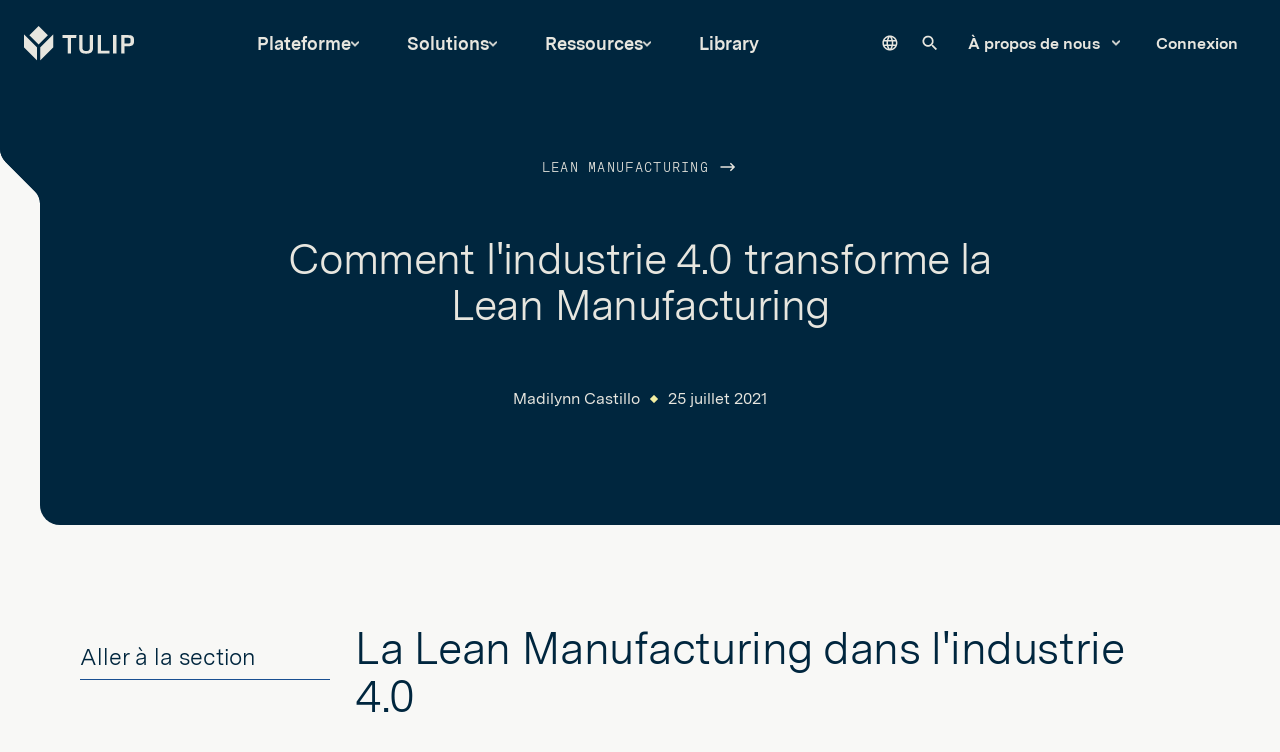

--- FILE ---
content_type: text/html; charset=UTF-8
request_url: https://tulip.co/fr/blog/how-industry-4-0-is-transforming-lean-manufacturing/
body_size: 35936
content:
	
	

<!DOCTYPE html>
<html lang="fr" data-wg-translated="fr">
	<head>
					<meta http-equiv="X-UA-Compatible" content="IE=edge">
<meta charset="utf-8">
<meta name="viewport" content="width=device-width, initial-scale=1, maximum-scale=1">

<link rel="apple-touch-icon" sizes="180x180" href="/fr/static/dist/img/favicon/apple-touch-icon.png">
<link rel="icon" type="image/png" sizes="32x32" href="/fr/static/dist/img/favicon/favicon-32x32.png">
<link rel="icon" type="image/png" sizes="16x16" href="/fr/static/dist/img/favicon/favicon-16x16.png">
<link rel="manifest" href="/fr/static/dist/img/favicon/site.webmanifest">
<link rel="mask-icon" href="/fr/static/dist/img/favicon/safari-pinned-tab.svg" color="#121C2E">
<link rel="shortcut icon" href="/fr/static/dist/img/favicon/favicon.ico">
<meta name="msapplication-TileImage" content="/static/dist/img/favicon/mstile-144x144.png">
<meta name="facebook-domain-verification" content="xfoy7a6peqjtl47r8pt8nck98wk43y">

<script>!function(){window.semaphore=window.semaphore||[],window.ketch=function(){window.semaphore.push(arguments)};var e=document.createElement("script");e.type="text/javascript",e.src="https://global.ketchcdn.com/web/v3/config/tulip/website_smart_tag/boot.js",e.defer=e.async=!0,document.getElementsByTagName("head")[0].appendChild(e)}();</script>

<script src="https://fast.wistia.com/assets/external/E-v1.js" async=""></script>

<!-- Intellimize start -->
<style>.anti-flicker, .anti-flicker * {visibility: hidden !important; opacity: 0 !important;}</style>
<script>(function(e,t,p){var n=document.documentElement,s={p:[],r:[]},u={p:s.p,r:s.r,push:function(e){s.p.push(e)},ready:function(e){s.r.push(e)}};e.intellimize=u,n.className+=" "+p,setTimeout(function(){n.className=n.className.replace(RegExp(" ?"+p),"")},t)})(window, 4000, 'anti-flicker')</script>
<link rel="preload" href="https://cdn.intellimize.co/snippet/117963936.js" as="script">
<script type="text/plain" data-purposes="personalization" data-ketch-id="load-intellimize" src="https://cdn.intellimize.co/snippet/117963936.js" async="" onerror="document.documentElement.className = document.documentElement.className.replace(RegExp(' ?anti-flicker'), '');"></script>
<link rel="preconnect" href="https://api.intellimize.co" crossorigin="">
<link rel="preconnect" href="https://117963936.intellimizeio.com">
<link rel="preconnect" href="https://log.intellimize.co" crossorigin="">
<!-- Intellimize end -->

<script async="" type="text/plain" data-purposes="analytics" src="https://js.qualified.com/qualified.js?token=rShtvrE2ygLYr4zN" data-ketch-id="load-qualified"></script>





<script type="application/json" id="weglot-data">{"allLanguageUrls":{"en":"https://tulip.co/blog/how-industry-4-0-is-transforming-lean-manufacturing/","fr":"https://tulip.co/fr/blog/how-industry-4-0-is-transforming-lean-manufacturing/","de":"https://tulip.co/de/blog/how-industry-4-0-is-transforming-lean-manufacturing/","es":"https://tulip.co/es/blog/how-industry-4-0-is-transforming-lean-manufacturing/","ja":"https://tulip.co/ja/blog/how-industry-4-0-is-transforming-lean-manufacturing/"},"originalCanonicalUrl":"https://tulip.co/blog/how-industry-4-0-is-transforming-lean-manufacturing","originalPath":"/blog/how-industry-4-0-is-transforming-lean-manufacturing/","rendered":true,"settings":{"auto_switch":true,"auto_switch_fallback":null,"category":11,"custom_settings":{"button_style":{"with_name":true,"full_name":true,"is_dropdown":true,"with_flags":true,"flag_type":"rectangle_mat","custom_css":".country-selector {\r\n  display: none;\r\n}\r\n.weglot-container {\r\n  display: none !important;\r\n}"},"switchers":[],"index_with_trailing_slash":true,"loading_bar":true,"wait_transition":true,"translate_search":false,"hide_switcher":false,"translate_amp":false,"translate_email":false,"prevent_retranslation":true,"ve_inject_library":true,"definitions":{}},"deleted_at":null,"dynamics":[{"value":"#library-search-results .featured-assets .row .featured-asset__link .featured-asset"},{"value":"#basic-page__results"},{"value":"#library-search-filters"},{"value":"#ketch-banner"},{"value":".CampaignType--slide"},{"value":".js-globe-animation"}],"excluded_blocks":[{"value":".js-weglot-menu","description":"Language dropdown"}],"excluded_paths":[],"external_enabled":true,"host":"tulip.co","is_dns_set":true,"is_https":true,"language_from":"en","language_from_custom_flag":null,"language_from_custom_name":null,"languages":[{"connect_host_destination":null,"custom_code":null,"custom_flag":null,"custom_local_name":null,"custom_name":null,"enabled":true,"language_to":"fr"},{"connect_host_destination":null,"custom_code":null,"custom_flag":null,"custom_local_name":null,"custom_name":null,"enabled":true,"language_to":"de"},{"connect_host_destination":null,"custom_code":null,"custom_flag":null,"custom_local_name":null,"custom_name":null,"enabled":true,"language_to":"es"},{"connect_host_destination":null,"custom_code":null,"custom_flag":null,"custom_local_name":null,"custom_name":null,"enabled":true,"language_to":"ja"}],"media_enabled":true,"page_views_enabled":true,"technology_id":12,"technology_name":"Other","translation_engine":3,"url_type":"SUBDIRECTORY","versions":{"translation":1768819030,"slugTranslation":1753170563}},"translatedWordsList":["Comment l'industrie 4.0 transforme la production allégée | Tulip","Pour les fabricants en flux tendu, la technologie de l'industrie 4.0 offre l'opportunité d'accéder aux objectifs fondamentaux de la fabrication en flux tendu : donner aux gens les moyens de conduire...","Tulip","Comment l'industrie 4.0 transforme la Lean Manufacturing","https://d1g11qfvmedxbq.cloudfront.net/uploads/httpscdnbrandfolderioGDDASP4Kat9znh2tkx9vp3vf279nv.json","Tulip est la nouvelle manière intelligente d’optimiser les processus de fabrication et les opérations industrielles.","https://www.googletagmanager.com/ns.html?id=GTM-WSZNN7S","\n        Plateforme\n      ","\n          Explorez la plateforme\n        ","\n            Découvrez comment Tulip réunit la création d'applications, les intégrations et les analyses en temps réel en une seule plateforme.\n          ","Image de la plate-forme","https://tulip.widen.net/content/q6goee4wpu","\n    Faites connaissance avec Tulip\n  ","Icône de lApp Editor","https://tulip.widen.net/content/5xjzoxkdmq","\n            Construire, Composer, Configurer\n          ","Icône d'analyse","https://tulip.widen.net/content/8zwwootej1","\n            Suivi et visualisation des données\n          ","Icône des connecteurs","https://tulip.widen.net/content/rg95igu61t","\n            Se connecter à tout\n          ","Icône AI","https://tulip.widen.net/content/wqbhlxus4e","\n            Optimisez vos opérations grâce à l'IA\n          ","\n        Visite virtuelle\n        ","\n    Capacités de base\n  ","icône des automatismes","https://tulip.widen.net/content/0mehjvx20w","\n            Automatismes\n          ","Vision par ordinateur icon","https://tulip.widen.net/content/9k2gouxx4d","\n            Vision par ordinateur\n          ","https://library.tulip.co/search?section=Devices","icône du matériel et des dispositifs","https://tulip.widen.net/content/hxdkvvorvl","\n            Intégrations de matériel et d'appareils\n          ","icône de sécurité et de conformité","https://tulip.widen.net/content/s1b5n28zbw","\n            Sécurité, gouvernance, conformité\n          ","Icône GxP","https://tulip.widen.net/content/cbntqe4wf9","\n            Validation GxP\n          ","\n        Voir les nouveautés\n        ","\n    Fonctionnalités avancées\n  ","\n        Solutions\n      ","MES Composable  pour Icon discrète","https://tulip.widen.net/content/jqfcqmqfgr","\n            MES pour les produits discrets\n          ","Icône Pharma CMES","https://tulip.widen.net/content/gho1mjjmek","\n            MES pour les produits pharmaceutiques\n          ","MES pour Med dev","https://tulip.widen.net/content/t62wqmhyle","\n            MES pour les dispositifs médicaux\n          ","MES pour l'aérospatiale et la défense","https://tulip.widen.net/content/zyyuuaekkr","\n            MES pour l'aérospatiale et la défense\n          ","Icône du travailleur connecté","https://tulip.widen.net/content/yjlbibbo7u","\n            Travailleur connecté\n          ","Icône Lab Ops","https://tulip.widen.net/content/ggqcj7a3vk","\n            Opérations de laboratoire\n          ","\n    Par solution\n  ","Icône discrète","https://tulip.widen.net/content/9e4vxm5cm7","\n            Fabrication discrète\n          ","Icône pharmaceutique","https://tulip.widen.net/content/ebsllmmtqz","\n            Pharmaceutique\n          ","Icône de dispositif médical","https://tulip.widen.net/content/ksg76jvqsp","\n            Dispositifs médicaux\n          ","Icône de l'aérospatiale et de la défense","https://tulip.widen.net/content/aybbnx5v9d","\n            Aérospatiale et défense\n          ","icône d'un produit de luxe","https://tulip.widen.net/content/nrvhtsmk3t","\n            Produits de luxe\n          ","\n        Voir plus\n        ","\n    Par secteur d'activité\n  ","Icône de gestion de la production","https://tulip.widen.net/content/1zqiq88h47","\n            Gestion de la production\n          ","icône de guidage numérique","https://tulip.widen.net/content/fm1tya31s0","\n            Flux de travail numériques\n          ","icône de qualité","https://tulip.widen.net/content/fsathr4ygv","\n            Qualité\n          ","Gestion d'inventaire iconique","https://tulip.widen.net/content/lpwg16eebu","\n            Gestion d'inventaire\n          ","Icône de traçabilité","https://tulip.widen.net/content/vc2hyrzkhm","\n            Traçabilité\n          ","\n    PAR CAS D'UTILISATION\n  ","\n        Ressources\n      ","icône podcast","https://tulip.widen.net/content/i8cotlitqs","\n              Écouter les responsables des opérations et les leaders de l'industrie\n            ","\n            Podcast sur les opérations augmentées\n          ","https://www.frontlineoperations.ai/","\n              Découvrez des idées, des explications et des exemples concrets d'IA dans les opérations.\n            ","\n            L'IA au service des opérations\n          ","Icône d'appel des opérations","https://tulip.widen.net/content/lifforvmos","\n              Visionnez à la demande les sessions de l Operations Calling de cette année\n            ","\n            Operations Calling\n          ","\n    Découvrez\n  ","Nouvelle icône","https://tulip.widen.net/content/havefzb87x","\n            Quoi de neuf ?\n          ","icône des témoignages de clients","https://tulip.widen.net/content/qnruxmd9o8","\n            Témoignages de clients\n          ","Icône communautaire","https://tulip.widen.net/content/tl9oml142b","\n            Communauté\n          ","icône de l'université","https://tulip.widen.net/content/dvs4iz8khx","\n            Tulip University\n          ","https://support.tulip.co/","Base de connaissances icon","https://tulip.widen.net/content/jmddqpq0ev","\n            Base de connaissances\n          ","Icône de blog","https://tulip.widen.net/content/kzbh0sbcra","\n            Blog\n          ","\n    Apprendre\n  ","icône des partenaires","https://tulip.widen.net/content/xzdtryrihn","\n              Rejoignez un écosystème croissant de partenaires technologiques et de Mise sur le marché\n            ","\n            Partenaires\n          ","Icône d'événements","https://tulip.widen.net/content/4ufrpulkq8","\n              Retrouvez-nous lors des prochains salons, événements et conférences\n            ","\n            Événements\n          ","Icône de l'éducation","\n              Découvrez le soutien au développement de la main-d'œuvre, à l'apprentissage et à la formation\n            ","\n            Programme d'éducation\n          ","\n    Connexion\n  ","\n      Library\n    ","\n          Rechercher sur notre site\n        ","\n          À propos de nous\n              ","\n              Carrières\n            ","\n              Presse\n            ","\n              Nous contacter\n            ","\n              Centre de confiance\n            ","\n        Connexion\n      ","Prévoir une démonstration","Menu","Recherche","Soumettre une requête de recherche","Soumettre","\n          Plateforme\n        ","Faites connaissance avec Tulip","Capacités de base","Fonctionnalités avancées","\n          Solutions\n        ","Par solution","Par secteur d'activité","PAR CAS D'UTILISATION","\n          Ressources\n        ","Découvrez","Apprendre","Connexion","\n                À propos de nous\n              ","\n                      Notre histoire\n                    ","\n                      Presse\n                    ","\n                      Carrières\n                    ","\n                      Centre de confiance\n                    ","\n          Conditions d’utilisation du site web\n        ","\n          Déclaration de confidentialité\n        ","\n          Conditions générales d’utilisation\n        ","\n          Politique de support\n        ","\n          Utilisation acceptable\n        ","\n\t\t\t\t\t\tLean Manufacturing\n\t\t\t\t\t\t","Madilynn Castillo","25 juillet 2021","Aller à la section","La Lean Manufacturing dans l'industrie 4.0","Définir les technologies habilitantes","Principes de la Lean Manufacturing","Tactiques et approches Lean Créer une boîte à outils Lean","Vers le Lean 4.0","Industrie 4.0 + Lean Manufacturing","Objections à \"Lean 4.0\" (en anglais)","Comment rester à la pointe de la technologie","Avantages du Lean 4.0","Partagez sur le réseau social !","https://twitter.com/intent/tweet?url=https://tulip.co/blog/how-industry-4-0-is-transforming-lean-manufacturing/&text=How Industry 4.0 is Transforming Lean Manufacturing","Partager sur Twitter","https://www.linkedin.com/sharing/share-offsite/?url=https://tulip.co/blog/how-industry-4-0-is-transforming-lean-manufacturing/","Partager sur LinkedIn","À l'instar des précédentes révolutions industrielles, de <a wg-1=\"\">nouveaux développements technologiques font progresser l'industrie 4.0</a>. Les plus pertinentes de ces nouvelles technologies pour les fabricants allégés sont les systèmes cyber-physiques (CPS) et l'internet industriel des objets (IIoT).","La peur de l'automatisation et d'autres problèmes liés à la main-d'œuvre dans le secteur manufacturier font qu'il est facile de négliger l'impact culturel positif potentiel de ces technologies.","Pour les fabricants en flux tendu, cette nouvelle technologie est l'occasion d'accéder aux objectifs fondamentaux de la fabrication en flux tendu : donner aux personnes les moyens d'apporter des améliorations.","Téléchargez notre guide ultime de la Lean Manufacturing →","https://pdf.sciencedirectassets.com/282173/1-s2.0-S2212827117X00073/1-s2.0-S2212827117301385/main.pdf?x-amz-security-token=FQoGZXIvYXdzEEUaDLwz4RSMdW1zCvUANSK3A0ADUZreIte%2Bl2Li87HWgpAy6OpKapVNC%2Fp7jhugTzWB%2FJCHaRyAiDZRqJG%2BK3gs5eQwdqE3NsFN3hAsIpplxoV7e1AQLajU%2BU2jWTVGaXik%2B6Gai9hBI0HTA83M4rU3a9rmUraB%2BLdwiRSo4xI9tYVTlwm3AV0zBCOC6prlNG1B%2FA4j19W%2BZyzgYOsDg30Gws1FW0HJWNyEaqRqQsHDuGnGwKxoMgYkTtc4X5PMkwkKV5tCaBQGsgMlJMnTRLB6O0EU%2Fid7XBQYMWsppvgtLiU1gdm9zuqEfmlNqFDoHCl5dy6RgYUnUL1Bos0EjyVD%2Bg3ETO8aoZHrfAuQcHZ20WcM8h7y%2FKKi7khnLzCDjWz8FFP%2Bd35amBO1ikLbJWsJ6LXglP84Hb%2BX5fLYGMMHKm1qCI5EDy6LPukjvKFbOvTgVD46AFVydza2ye1GdYbCxbQshvr5LA%2BJuXNtox8V0Ye3bosrcVkKVpYD3mVlAWhb%2FRq%2F1V0o4AZKbzcd3z3y7OuzPlzu2xm4bwcXS8e3Vx96VP%2B8nSgmOh5znPPGmD8YEO%2F2zJywH4ziWDN1dVvhIwQmvQWwKC4opdTk5AU%3D&AWSAccessKeyId=ASIAQ3PHCVTYVUUTWLZX&Expires=1553542576&Signature=XgQvQFmidPQmXI%2BvKu8fBUNChmU%3D&hash=d392f6218a298897f0b3153ca1114925e22026e672fa455bba883d1fdc640672&host=68042c943591013ac2b2430a89b270f6af2c76d8dfd086a07176afe7c76c2c61&pii=S2212827117301385&tid=spdf-2cd48c5f-9a17-4025-bbb2-850faf8b7ad6&sid=893e3ede64563540542b6ab5da1ecef58b15gxrqa&type=client","Wagner, Hermann et Thiede <a wg-1=\"\">définissent les systèmes cyber-physiques comme</a> \"le résultat d'une boucle fermée d'acquisition physique basée sur des capteurs Données process combinée à un traitement cybernétique des données et à un contrôle autonome des processus basé sur des actionneurs connectés à l'internet, à ses données et à ses services\".","En termes simples, les systèmes cyber-physiques (CPS) facilitent la connexion et la collecte de données de production via un réseau - généralement le cloud. Dans un système cyber-physique, il y a trois façons principales de collecter des données : de l'homme à la machine, de la machine à la machine, et l'acquisition et le traitement des données.","De l'homme à la machine","La collecte de <a wg-1=\"\">données</a> entre l'homme et la <a wg-1=\"\">machine</a> s'effectue principalement auprès des opérateurs par le biais d'une interface numérique. Le CPS peut collecter des informations par le biais de la saisie traditionnelle de données, de méthodes telles que la saisie sur ordinateur ou la sélection d'options sur une tablette. Les opérateurs peuvent également partager des informations grâce à des technologies avancées. Par exemple, Vision par ordinateur peut collecter des données à partir de gestes ou de mouvements spécifiques auxquels une signification a été attribuée.","Le monde de la consommation s'est numérisé beaucoup plus rapidement que le monde industriel. Bon nombre de ces méthodes de saisie d'informations sont déjà familières aux opérateurs. Les principes communs de conception UI/UX facilitent l'adaptation aux nouvelles technologies IHM. Par exemple, choisir des \"boutons\" numériques rouges pour un retour d'information négatif et des \"boutons\" numériques verts pour un retour d'information positif.","Machine à machine","Historiquement, la <a wg-1=\"\">communication de machine à machine</a> signifiait qu'une machine transmettait des données à une autre machine. Ces machines étaient généralement reliées par une connexion Ethernet. Le plein potentiel de la communication M2M était limité par des technologies propriétaires et cloisonnées.","<a wg-1=\"\">IoT transforme la communication de machine à machine</a> de deux manières importantes. Tout d'abord, elle implique souvent une communication dans les deux sens, au lieu d'une simple poussée d'une machine à l'autre. Deuxièmement, l'ajout du nuage permet de multiplier les possibilités entre les machines. Avec IoT, les acheteurs veulent plus d'options de connexion, ce qui entraîne un changement de la communication point à point intégrée dans le matériel vers des communications ouvertes entre les appareils.","Les possibilités d'intégration sont donc potentiellement illimitées. Ces changements se traduisent par des informations et des options supplémentaires pour les fabricants.","Acquisition et traitement des données","De nombreux fabricants préparent et collectent déjà des données dans d'autres systèmes logiciels. Ils utilisent des logiciels de planification des ressources de l'entreprise (ERP) pour gérer les achats, la planification financière, les employés et d'autres aspects de leur activité. Ils utilisent des <a wg-1=\"\">systèmes d'exécution de la fabrication (MES )</a> pour assurer le suivi et la traçabilité des matériaux, des ressources, etc.","Ces systèmes contiennent souvent des données critiques pour la production, mais ils sont massifs, cloisonnés et souvent difficiles d'accès ou de manœuvre. Le CPS peut restituer les données accéder à ces systèmes et à d'autres, ou en extraire des données essentielles à la production.","En fin de compte, ces données peuvent se combiner pour fournir une vision holistique et interconnectée de la production.","Accroître la productivité et stimuler l'Amélioration continue avec Tulip","Numérisez vos pratiques de Lean Manufacturing, collectez et analysez des données en temps réel et supprimez les barrières de la communication.","\n        Voir nos solutions de Lean Manufacturing\n        ","Capture d'écran de l'application Andon Event Module","https://tulip.widen.net/content/ecklkdgdri","La valeur de la <a wg-1=\"\">production allégée</a> réside dans le fait qu'elle aide les fabricants à réduire la complexité opérationnelle, à éliminer les déchets et à améliorer la productivité en donnant aux travailleurs de l'atelier les moyens de procéder aux ajustements nécessaires et continus.","L'élément humain est un principe clé de la production allégée. L'analyse et la flexibilité humaines sont à l'origine de la majeure partie de l'efficacité de ces principes.","Une boîte à outils traditionnelle peut comprendre une variété de méthodes et de principes. Les fabricants ne devraient pas nécessairement appliquer chaque outil dans chaque usine. Cependant, la boîte à outils offre des options pour toutes les usines. Ensemble, elles peuvent être combinées et appliquées pour obtenir Amélioration continue.","Les <a wg-1=\"\">technologies</a> habilitantes de l <a wg-1=\"\">'industrie 4.0</a> sont des outils qui peuvent rendre les fabricants plus flexibles, plus efficaces et plus rentables.","https://www.bcg.com/en-us/publications/2017/lean-meets-industry-4.0.aspx","Des ajustements simples, comme la conversion des <a wg-1=\"\">instructions de travail</a> sur papier en <a wg-2=\"\">instructions de travail numériques</a>, peuvent générer des économies avec peu ou pas d'ajustement culturel. Les fabricants génèrent des améliorations d'efficacité de <a wg-3=\"\">10 à 15 %</a> en incorporant le travail numérique et la robotique dans leurs lignes de production. Il s'agit d'un projet autonome de l'industrie 4.0.","Les <a wg-1=\"\">efforts de numérisation</a> isolés permettent de réduire les coûts opérationnels de <a wg-1=\"\">10 à 15 %</a> en moyenne. Cependant, ces projets doivent être mis en œuvre et conçus correctement afin de produire ces améliorations. En outre, ils peuvent être difficiles à modifier s'ils sont fortement personnalisés.<br wg-2=\"\"/>","Si les fabricants adoptent à la fois une méthodologie allégée et des outils de l'industrie 4.0, ils peuvent accomplir davantage que s'ils essayaient ces initiatives séparément. Les CPS et l'IoT peuvent faire en sorte qu'un <a wg-1=\"\">atelier </a>soit véritablement allégé. Les données en temps réel et la communication entre les personnes, les machines et les systèmes offrent une vision holistique de la production et donnent aux travailleurs de première ligne les moyens de procéder à des ajustements en temps réel.","Le <a wg-1=\"\">BCG indique</a> que les entreprises qui combinent le lean et l'industrie 4.0 peuvent obtenir une réduction des coûts de 40 %. Cela signifie qu'en combinant le lean et l'industrie 4.0, on obtient une augmentation de 100 % des économies par rapport à l'application de chacun de ces éléments séparément.","Mieux avec un cas d'utilisation","https://www.forbes.com/sites/brucerogers/2016/01/07/why-84-of-companies-fail-at-digital-transformation/#b9188f2397bd","Malgré les meilleures intentions, <a wg-1=\"\">84 % des projets transformation numérique échouent</a>. Les causes varient, mais elles incluent de longues périodes de validation du concept, des coûts de mise en œuvre élevés et une ambiguïté générale des données sur les performances avant le projet et les objectifs d'amélioration.","Compte tenu de ces chiffres, les fabricants devraient se méfier des projets de numérisation complets. Ils peuvent réduire les risques en commençant par une application spécifique de la technologie qui a un objectif commercial clair et un délai de rentabilisation court.","Convertir un processus analogique en processus numérique peut s'avérer contre-productif.","La superposition de nouvelles technologies peut rendre l'exploitation d'une chaîne de production plus coûteuse. L'ajout d'un logiciel personnalisé peut nécessiter une requalification. Il peut également être nécessaire d'embaucher de nouveaux membres de l'équipe disposant d'une plus grande expertise technique.","Il s'agit d'une préoccupation majeure pour les fabricants, car nombre d'entre eux ont du mal à recruter des employés dans le domaine des STIM. Les fabricants doivent rivaliser avec d'autres entreprises technologiques pour le même bassin de talents rares. S'ils ne recrutent pas en interne, ils devront faire appel à une expertise externalisée pour maintenir ces systèmes. Dans les deux cas, les coûts associés sont élevés.","Les fabricants qui souhaitent adopter la méthode Lean 4.0 doivent commencer modestement. Reconnaissez que les ingénieurs, les directeurs d'usine et les dirigeants ne savent pas ce qu'ils ne savent pas - mais ce n'est pas grave !","https://cdn.brandfolder.io/GDDASP4K/at/ktfjzk9x525","https://tulip.widen.net/content/2tim9z5qok","Concevoir des processus, collecter des données, identifier les domaines à améliorer... itérer ","Concevoir pour apprendre","La première étape consiste à concevoir un processus numérique qui permettra de collecter des données. Le processus de conception de Lean 4.0 est continu. L'analyse comparative des données pour mieux comprendre l'état actuel peut révéler des failles dans le processus existant.","C'est pourquoi le développement flexible est important pour les fabricants. En dehors d'une approche claire et fondée sur des données, les fabricants devraient commencer là où il y a une cas d'utilisation et des avantages clairs. Cette approche permet de mesurer de manière quantifiable si la mise en œuvre est une réussite ou non.","Tester et collecter des données","Passez le test initial en production. Comme pour tout test, essayez de contrôler les variables autant que possible. Veillez à collecter des données qui permettent de savoir quels éléments doivent être ajustés pour que le test soit couronné de succès. Par exemple, identifiez les défis culturels et conditionnels. Si les opérateurs ont du mal à s'adapter à la nouvelle technologie, cherchez à comprendre pourquoi et s'il s'agit d'un défi à long ou à court terme. Pour découvrir ce défi, vous devrez suivre la productivité d'un processus par l'opérateur.","Répéter et augmenter l'échelle","Avec Lean 4.0, les tests ne s'arrêtent pas. La technologie permet Amélioration continue, mais c'est l'itération qui rend le processus véritablement continu. Appliquez les enseignements tirés des tests à d'autres lignes et appliquez les enseignements conceptuels à d'autres domaines afin d'étendre les tests à l'usine pilote.","Une mise en œuvre axée sur cas d'utilisation, progressive, fondée sur des données et démontrant la valeur en cours de route facilitera l'adhésion des opérateurs et des autres parties prenantes internes. Cette adhésion diminue le risque d'échec de la mise en œuvre.","Avec l'industrie 4.0, les plus grands avantages sont obtenus en débloquant le pouvoir d'analyse du plus grand atout des fabricants : leur personnel.","L'impact culturel du Lean 4.0","https://tulip.widen.net/content/gb5hyzjkzp","Améliorer les résultats et l'engagement dans l'atelier ","Améliorer les résultats et l'engagement dans l'atelier","N'oubliez pas que la fabrication sans gaspillage est un cadre culturel centré sur l'humain. L'intégration d'outils de l'industrie 4.0 peut permettre à votre personnel de stimuler une efficacité et une créativité jusqu'alors insoupçonnées dans l'atelier en lui donnant des données et une visibilité en temps réel sur les machines, les processus et les personnes impliquées dans la production.","La <a wg-1=\"\">plateforme Frontline Operations</a> de Tulip offre un constructeur d'applications <a wg-2=\"\">sans code</a>, des connecteurs de machines et de systèmes existants, ainsi qu'une Bibliothèque d'équipements connectée en pleine expansion. Tulip combine l'esprit de la production allégée (bottom-up, outils et méthodes accessibles) avec le meilleur de l'industrie 4.0 (systèmes cyber-physiques, communication entre machines et appareils, et informatique en nuage). ","Pour en savoir plus sur l'intégration de Tulip dans votre atelier, <a wg-1=\"\">contactez-nous</a>.","\n            Automatisez la collecte des données et Amélioration continue avec Tulip\n          ","\n            Découvrez pourquoi les principaux fabricants de tous les secteurs d'activité font confiance à Tulip pour les aider à piloter leurs initiatives liées à l'industrie 4.0.\n          ","\n        Commencez votre essai gratuit de 30 jours\n      ","Illustration d'un jour dans la vie d'un CTA","https://tulip.widen.net/content/seftpdeysj","\n    Entreprise\n    ","Entreprise","À propos de nous","Tulip Experience Center","Carrières","Presse","Partenaires","Centre de confiance","Mentions légales","Sous-traitants de données","Partenariats éducatifs","https://developer.tulip.co/","Programme pour les développeurs","Nous contacter","\n    Guidage numérique des processus\n    ","Guidage numérique des processus","Instructions de travail numériques","Logiciel de formation pour la production","Solutions de kitting","\n    Traçabilité et conformité\n    ","Traçabilité et conformité","Electronic Batch Records (EBR)","Dossiers d’historique des dispositifs (DHR)","Gestion des pesées","Logbooks","Logiciel de libération de ligne","Généalogie produit et traçabilité","\n    Gestion de la production\n    ","Gestion de la production","Logiciel de suivi de production","Tableaux de bord de production","Logiciel de suivi de l’OEE","Gestion des échantillons","\n    Qualité\n    ","Qualité","Gestion des non-conformités","Contrôle qualité en ligne","Inspection visuelle de la qualité","\n    Plateforme\n    ","Plateforme","Présentation de la plateforme","Tulip AI","Données et analyses","Intégrations","Connecteurs et intégrations","Vision par ordinateur","GxP et conformité","\n    Produits\n    ","Produits","Périphériques Edge","Machine Kit","Light Kit","Services professionnels<br>","\n    Library\n    ","Library","Vidéos de présentation","Modèle de données standard","Bibliothèque de périphériques","Suites d’applications composables","Applications","https://library.tulip.co/search?section=Connectors","Connecteurs","https://library.tulip.co/search?section=Widgets","Composants d’interface","\n    Ressources\n    ","Ressources","Tulip University","Webinaires","Livres électroniques","https://community.tulip.co/","Communauté","Base de connaissances","Blog","Événements","Études de cas","https://www.operationscalling.com/","Operations Calling 2025","Plans tarifaires","https://www.linkedin.com/company/tulip-interfaces/","LinkedIn","https://www.youtube.com/@TulipInterfaces","YouTube","https://www.instagram.com/tulipinterfaces/","Instagram","https://www.tiktok.com/@tulipinterfaces","TikTok","https://twitter.com/tulipinterfaces","Twitter","https://www.facebook.com/tulipinterfaces","Facebook","\n    Politiques\n    ","Politiques","Conditions d’utilisation du site web","Déclaration de confidentialité","Conditions générales d’utilisation","Politique de support","Utilisation acceptable","\n                Préférences de cookies & données personnelles\n              ","\n        Droits d'auteur © 2026 Tulip , Inc.\n      ","Aller au contenu","Pour les fabricants en flux tendu, la technologie de l'industrie 4.0 offre l'opportunité d'accéder aux objectifs fondamentaux de la fabrication en flux tendu : donner aux personnes les moyens de conduire les améliorations.","Tulip est la première plateforme de production pour les opérations proches du terrain, compatible IIoT. Avec Tulip, les fabricants obtiennent une vue holistique de la qualité, des temps de cycle des processus, de l’OEE et plus encore.","Fil d’Ariane"]}</script>
<script type="text/javascript" src="https://cdn.weglot.com/weglot.min.js"></script>
<script>
  Weglot.initialize({
      api_key: 'wg_86a1693142e4bd84f1390b46298dd9704'
  });
</script>

  <link rel="stylesheet" href="https://tulip.co/fr/static/dist/tulip/main.f20b51a710be8f25cf54.css">
						<title>Comment l'industrie 4.0 transforme la production allégée | Tulip</title>
<script>/* Google gtag.js script did not render */
</script><meta name="generator" content="SEOmatic">
<meta name="keywords" content="Digital Transformation,Industrial Operations,Frontline Operations Platform">
<meta name="description" content="Pour les fabricants en flux tendu, la technologie de l'industrie 4.0 offre l'opportunité d'accéder aux objectifs fondamentaux de la fabrication en flux tendu : donner aux gens les moyens de conduire...">
<meta name="referrer" content="no-referrer-when-downgrade">
<meta name="robots" content="all">
<meta content="/tulipinterfaces" property="fb:profile_id">
<meta content="en_US" property="og:locale">
<meta content="Tulip" property="og:site_name">
<meta content="website" property="og:type">
<meta content="https://tulip.co/fr/blog/how-industry-4-0-is-transforming-lean-manufacturing/" property="og:url">
<meta content="Comment l'industrie 4.0 transforme la Lean Manufacturing" property="og:title">
<meta content="Pour les fabricants en flux tendu, la technologie de l'industrie 4.0 offre l'opportunité d'accéder aux objectifs fondamentaux de la fabrication en flux tendu : donner aux gens les moyens de conduire..." property="og:description">
<meta content="https://d1g11qfvmedxbq.cloudfront.net/uploads/httpscdnbrandfolderioGDDASP4Kat9znh2tkx9vp3vf279nv.json?mtime=1752329564" property="og:image">
<meta content="1200" property="og:image:width">
<meta content="630" property="og:image:height">
<meta content="Tulip est la nouvelle manière intelligente d’optimiser les processus de fabrication et les opérations industrielles." property="og:image:alt">
<meta content="https://www.instagram.com/tulipinterfaces/" property="og:see_also">
<meta content="https://www.youtube.com/channel/UC9KlRSrYUHXYDDLIYh0WjkQ" property="og:see_also">
<meta content="https://www.linkedin.com/company/tulip-interfaces/" property="og:see_also">
<meta content="https://www.facebook.com/tulipinterfaces/" property="og:see_also">
<meta content="https://twitter.com/tulipinterfaces" property="og:see_also">
<meta name="twitter:card" content="summary_large_image">
<meta name="twitter:site" content="@tulipinterfaces">
<meta name="twitter:creator" content="@tulipinterfaces">
<meta name="twitter:title" content="Comment l'industrie 4.0 transforme la Lean Manufacturing">
<meta name="twitter:description" content="Pour les fabricants en flux tendu, la technologie de l'industrie 4.0 offre l'opportunité d'accéder aux objectifs fondamentaux de la fabrication en flux tendu : donner aux gens les moyens de conduire...">
<meta name="twitter:image" content="https://d1g11qfvmedxbq.cloudfront.net/uploads/httpscdnbrandfolderioGDDASP4Kat9znh2tkx9vp3vf279nv.json?mtime=1752329564">
<meta name="twitter:image:width" content="800">
<meta name="twitter:image:height" content="418">
<meta name="twitter:image:alt" content="Tulip is the new, smart way to optimize processes for manufacturers and industrial operations.">
<link href="https://tulip.co/fr/blog/how-industry-4-0-is-transforming-lean-manufacturing/" rel="canonical">
<link href="https://tulip.co/fr/" rel="home">
<link type="text/plain" href="https://tulip.co/fr/humans.txt" rel="author"><link href="https://tulip.co/blog/how-industry-4-0-is-transforming-lean-manufacturing/" hreflang="en" rel="alternate"><link href="https://tulip.co/fr/blog/how-industry-4-0-is-transforming-lean-manufacturing/" hreflang="fr" rel="alternate"><link href="https://tulip.co/de/blog/how-industry-4-0-is-transforming-lean-manufacturing/" hreflang="de" rel="alternate"><link href="https://tulip.co/es/blog/how-industry-4-0-is-transforming-lean-manufacturing/" hreflang="es" rel="alternate"><link href="https://tulip.co/ja/blog/how-industry-4-0-is-transforming-lean-manufacturing/" hreflang="ja" rel="alternate"></head>
	<body data-theme="light" class="article-align-center topper-theme article-page  theme--light">
		<!-- Google Tag Manager (noscript) -->
		<noscript>
			<iframe src="https://www.googletagmanager.com/ns.html?id=GTM-WSZNN7S" height="0" width="0" style="display:none;visibility:hidden">
			</iframe>
		</noscript>
		<!-- End Google Tag Manager (noscript) -->
		<div class="page">
			<a href="#content" class="skip-to-content" tabindex="0">Aller au contenu</a>

			
<svg display="none" width="0" height="0" version="1.1" xmlns="http://www.w3.org/2000/svg" xmlns:xlink="http://www.w3.org/1999/xlink">
	<defs>
				<symbol id="logo" viewBox="0 0 126 40">
			<path d="M53.927 31.3709V13.5602H59.757L60.136 10.3975H44.1035V13.5602H50.0501V31.3709H53.927ZM71.8542 31.6332C76.562 31.6332 79.1417 29.5198 79.1417 24.5498V10.3975H75.3377V24.4915C75.3377 26.8963 74.8421 28.587 71.621 28.587H70.7611C67.5401 28.587 67.0154 26.8963 67.0154 24.4915V10.3975H63.2404V24.5498C63.2404 29.5198 65.8202 31.6332 70.5279 31.6332H71.8542ZM98.0309 31.3709V28.2372H88.1636V10.3975H84.3887V31.3709H98.0309ZM105.872 31.3709V10.3975H102.024V31.3709H105.872ZM115.215 31.3709V23.136H119.412C124.062 23.136 126 21.5619 126 17.685V16.1109C126 11.7384 124.266 10.3975 119.237 10.3975H111.367V31.3709H115.215ZM122.123 17.5684C122.123 19.4485 121.657 20.0024 118.961 20.0024H115.142V13.4728H118.961C121.715 13.4728 122.123 14.1141 122.123 16.1109V17.5684Z" fill="currentColor"></path>
			<path d="M27.3134 10.5293L16.7841 21.0428L6.25488 10.5293L16.7998 0L27.3134 10.5293Z" fill="currentColor"></path>
			<path d="M33.5679 9.55469V24.4371L18.6855 39.3195V24.4371L33.5679 9.55469Z" fill="currentColor"></path>
			<path d="M14.8824 24.4183V39.3007L0 24.4183V9.53589L14.8824 24.4183Z" fill="currentColor"></path>
		</symbol>

		<svg id="logo-icon" viewBox="0 0 34 40">
			<path d="M33.4228 9.50977V24.323L18.6095 39.1362V24.323L33.4228 9.50977Z" fill="currentColor"></path>
			<path d="M14.8133 24.323V39.1362L0 24.323V9.50977L14.8133 24.323Z" fill="currentColor"></path>
			<path d="M27.1902 10.4769L16.7055 20.9498L6.23254 10.4769L16.7173 0L27.1902 10.4769Z" fill="currentColor"></path>
		</svg>

		
		<symbol id="topper-notch" viewBox="0 0 42 152">
			<path d="M41 0H40H1H0V96.5C0 101.6 2 106.3 5.6 109.9L35 139.4C38.2 142.6 40 146.9 40 151.4H41H42V0H41Z"></path>
			<path d="M35.7 138.7L6.3 109.3C2.9 105.9 1 101.3 1 96.6V0H0V96.5C0 101.6 2 106.3 5.6 109.9L35 139.4C38.2 142.6 40 146.9 40 151.4H41C41 146.7 39.1 142.1 35.7 138.7Z" fill="currentColor"></path>
		</symbol>

		<symbol id="notch-bottom" viewBox="0 0 51 109">
			<path d="M20 88.5L20.1 42.1C20.1 38.1 22.1 34.3 25.4 31.9L29.3 28.6L42 19.8C47.3 16.1 50.5 10 50.5 3.5C50.5 3.5 50.8 0.4 50.8 0V108.5H20H-1.14441e-05C11.1 108.5 20 99.6 20 88.5Z" fill="currentColor"></path>
		</symbol>

		<symbol id="notch-bottom-small" viewBox="0 0 45 86" fill="none">
			<path d="M20 65.5L20.1 33.2C20.1 30 21.6 27 24.2 25.2L27.3 22.6L37.3 15.6C41.5 12.6 44 7.8 44 2.7C44 2.7 44.2 0.3 44.3 0V85.5H20.1H4.29999H-1.14441e-05C11 85.5 20 76.6 20 65.5Z" fill="currentColor"></path>
		</symbol>

		<symbol id="form-notch" viewBox="0 0 40 154" fill="none">
			<path fill-rule="evenodd" clip-rule="evenodd" d="M20 0H40V153.14C40 147.921 37.9601 142.909 34.3156 139.174L5.68436 109.826C2.03993 106.091 0 101.079 0 95.86V20C0 8.95431 8.95431 0 20 0Z" fill="currentColor"></path>
		</symbol>

		<symbol id="form-notch-outline" viewBox="0 0 147 562">
			<path fill-rule="evenodd" clip-rule="evenodd" d="M96.4414 3.05859H147V561.94C147 537.607 137.469 514.238 120.442 496.821L29.5577 403.856C12.5307 386.439 3 363.07 3 338.737V96.3082C3 44.8079 44.8351 3.05859 96.4414 3.05859Z"></path>
			<path fill-rule="evenodd" clip-rule="evenodd" d="M147 0H97.2534C43.5418 0 0 43.5419 0 97.2535V338.052C0 363.429 9.91951 387.802 27.6412 405.966L117.729 498.307C133.763 514.741 142.738 536.792 142.738 559.753H147V551.492C146.368 544.429 144.93 537.499 142.738 530.831C138.367 517.533 130.997 505.275 121.044 495.072L30.956 402.732C14.0783 385.433 4.63112 362.221 4.63112 338.052V97.2535C4.63112 46.0996 46.0995 4.63112 97.2534 4.63112H147V0Z" fill="currentColor"></path>
		</symbol>

				<symbol id="shape-octagon" viewBox="0 0 22 19" fill="none" xmlns="http://www.w3.org/2000/svg">
			<path d="M16.0671 18.25L21.1334 9.5L16.0671 0.75H5.93197L0.866608 9.5L5.93197 18.25H16.0671Z" stroke="currentColor" stroke-width="1.5"></path>
		</symbol>

		<symbol id="shape-diamond" viewBox="0 0 20 20" fill="none">
			<path d="M10.0053 1.06076L18.9393 10.0015L9.99468 18.9394L1.06066 10.0021L10.0053 1.06076Z" stroke="currentColor" stroke-width="1.5"></path>
		</symbol>

		<symbol id="shape-triangle" viewBox="0 0 18 15" fill="none">
			<path d="M1.20577 14.5L9 1L16.7942 14.5H1.20577Z" stroke="currentColor" stroke-width="1.5"></path>
		</symbol>

		<symbol id="shape-x" viewBox="0 0 30 30">
			<path d="M3.28651 0.563876C2.53468 -0.187959 1.31571 -0.187958 0.563877 0.563875C-0.187958 1.31571 -0.187959 2.53468 0.563876 3.28651L12.2774 15L0.56389 26.7135C-0.187945 27.4653 -0.187945 28.6843 0.563889 29.4361C1.31572 30.188 2.53469 30.188 3.28653 29.4361L15 17.7226L26.7128 29.4355C27.4647 30.1873 28.6836 30.1873 29.4355 29.4355C30.1873 28.6836 30.1873 27.4647 29.4355 26.7128L17.7226 15L29.4355 3.28716C30.1873 2.53532 30.1873 1.31636 29.4355 0.564521C28.6837 -0.187313 27.4647 -0.187313 26.7129 0.564521L15 12.2774L3.28651 0.563876Z"></path>
		</symbol>

				<svg id="caret-down" viewBox="0 0 24 24" fill="currentColor">
			<path d="M0 7.33l2.829-2.83 9.175 9.339 9.167-9.339 2.829 2.83-11.996 12.17z"></path>
		</svg>

		<symbol id="plus-icon" viewBox="0 0 12 12">
			<rect y="5" width="12" height="2" rx="1" fill="#FF876C"></rect>
			<rect x="5" y="12" width="12" height="2" rx="1" transform="rotate(-90 5 12)" fill="#FF876C"></rect>
		</symbol>

		<symbol id="arrow-icon" viewBox="0 0 12 8">
			<path fill-rule="evenodd" clip-rule="evenodd" d="M7.46197 1.42125L8.31635 0.578613L11.6907 3.99993L8.31635 7.42125L7.46197 6.57861L9.41351 4.5999H-5.62668e-05V3.3999H9.41344L7.46197 1.42125Z" fill="currentColor"></path>
		</symbol>

		<symbol id="mini-arrow-icon" viewBox="0 0 12 12">
			<rect y="5" width="12" height="2" rx="1" fill="currentColor"></rect>
			<path fill-rule="evenodd" clip-rule="evenodd" d="M5.29289 0.292893C5.68342 -0.0976311 6.31658 -0.0976311 6.70711 0.292893L11.7071 5.29289C12.0976 5.68342 12.0976 6.31658 11.7071 6.70711L6.70711 11.7071C6.31658 12.0976 5.68342 12.0976 5.29289 11.7071C4.90237 11.3166 4.90237 10.6834 5.29289 10.2929L9.58579 6L5.29289 1.70711C4.90237 1.31658 4.90237 0.683417 5.29289 0.292893Z" fill="currentColor"></path>
		</symbol>

		<svg id="down-arrow-icon" viewBox="0 0 14 60">
			<path fill-rule="evenodd" clip-rule="evenodd" d="M0.541018 52.9596L6.54102 58.9596L7.00064 59.4193L7.46026 58.9596L13.4603 52.9596L12.541 52.0404L7.65 56.9314L7.65 -3.10744e-07L6.35 -2.53919e-07L6.35 56.9301L1.46026 52.0404L0.541018 52.9596Z" fill="currentColor"></path>
		</svg>

		<symbol id="prev-arrow-icon" viewBox="0 0 31 18">
			<path fill-rule="evenodd" clip-rule="evenodd" d="M9.2516 0.443604L1.43556 8.3685L0.886719 8.92498L1.43556 9.48147L9.2516 17.4064L10.3801 16.2934L3.96348 9.78743L30.6705 9.71738L30.6663 8.13241L3.82513 8.20281L10.3801 1.55658L9.2516 0.443604Z" fill="currentColor"></path>
		</symbol>

		<symbol id="next-arrow-icon" viewBox="0 0 30 18">
			<path fill-rule="evenodd" clip-rule="evenodd" d="M21.4168 17.4064L29.2329 9.48147L29.7817 8.92498L29.2329 8.3685L21.4168 0.443604L20.2883 1.55658L26.774 8.13258H0V9.71756H26.7738L20.2883 16.2934L21.4168 17.4064Z" fill="currentColor"></path>
		</symbol>

		<symbol id="diagonal-arrow" viewBox="0 0 20 20">
			<path d="M7.91667 3.75V5.41667H13.4083L3.75 15.075L4.925 16.25L14.5833 6.59167V12.0833H16.25V3.75H7.91667Z" fill="currentColor"></path>
		</symbol>

		<svg id="search-icon" viewBox="0 0 20 20">
			<path fill-rule="evenodd" clip-rule="evenodd" d="M2 9C2 5.13401 5.13401 2 9 2C12.866 2 16 5.13401 16 9C16 12.866 12.866 16 9 16C5.13401 16 2 12.866 2 9ZM9 0C4.02944 0 0 4.02944 0 9C0 13.9706 4.02944 18 9 18C11.125 18 13.078 17.2635 14.6177 16.0319L18.2929 19.7071C18.6834 20.0976 19.3166 20.0976 19.7071 19.7071C20.0976 19.3166 20.0976 18.6834 19.7071 18.2929L16.0319 14.6177C17.2635 13.078 18 11.125 18 9C18 4.02944 13.9706 0 9 0Z" fill="currentColor"></path>
		</svg>

		<svg id="search-icon-2" viewBox="0 0 16 16">
			<path fill-rule="evenodd" clip-rule="evenodd" d="M10.5256 10.059H11.2033L15.0279 13.8922 13.75 15.1701 9.9168 11.3454V10.6679L9.6851 10.4277C8.7075 11.2683 7.4381 11.7742 6.0574 11.7742 2.9785 11.7742.4828 9.2785.4828 6.1996.4828 3.1208 2.9785.625 6.0574.625 9.1363.625 11.632 3.1208 11.632 6.1996 11.632 7.5804 11.126 8.8498 10.2855 9.8274L10.5256 10.059ZM2.1981 6.1996C2.1981 8.3351 3.9219 10.059 6.0574 10.059 8.1929 10.059 9.9168 8.3351 9.9168 6.1996 9.9168 4.0641 8.1929 2.3403 6.0574 2.3403 3.9219 2.3403 2.1981 4.0641 2.1981 6.1996Z" fill="currentColor"></path>
		</svg>

		<svg id="close-icon" viewBox="0 0 12 12">
			<path d="M11.6874 1.81242L10.5815 0.706543L6.1972 5.09086L1.81292 0.706543L0.707031 1.81242L5.09135 6.19677L0.707031 10.5811L1.81292 11.687L6.1972 7.30257L10.5815 11.687L11.6874 10.5811L7.3031 6.19677L11.6874 1.81242Z" fill="currentColor"></path>
		</svg>

		<svg id="language-globe" viewBox="0 0 17 16" fill="none">
			<path d="M11.8742 9.6C11.9382 9.072 11.9862 8.544 11.9862 8C11.9862 7.456 11.9382 6.928 11.8742 6.4H14.5782C14.7062 6.912 14.7862 7.448 14.7862 8C14.7862 8.552 14.7062 9.088 14.5782 9.6M10.4582 14.048C10.9382 13.16 11.3062 12.2 11.5622 11.2H13.9222C13.1542 12.52 11.9302 13.544 10.4582 14.048ZM10.2582 9.6H6.51423C6.43423 9.072 6.38623 8.544 6.38623 8C6.38623 7.456 6.43423 6.92 6.51423 6.4H10.2582C10.3302 6.92 10.3862 7.456 10.3862 8C10.3862 8.544 10.3302 9.072 10.2582 9.6ZM8.38623 14.368C7.72223 13.408 7.18623 12.344 6.85823 11.2H9.91423C9.58623 12.344 9.05023 13.408 8.38623 14.368ZM5.18623 4.8H2.85023C3.61023 3.472 4.84223 2.448 6.30623 1.952C5.82623 2.84 5.46623 3.8 5.18623 4.8ZM2.85023 11.2H5.18623C5.46623 12.2 5.82623 13.16 6.30623 14.048C4.84223 13.544 3.61023 12.52 2.85023 11.2ZM2.19423 9.6C2.06623 9.088 1.98623 8.552 1.98623 8C1.98623 7.448 2.06623 6.912 2.19423 6.4H4.89823C4.83423 6.928 4.78623 7.456 4.78623 8C4.78623 8.544 4.83423 9.072 4.89823 9.6M8.38623 1.624C9.05023 2.584 9.58623 3.656 9.91423 4.8H6.85823C7.18623 3.656 7.72223 2.584 8.38623 1.624ZM13.9222 4.8H11.5622C11.3062 3.8 10.9382 2.84 10.4582 1.952C11.9302 2.456 13.1542 3.472 13.9222 4.8ZM8.38623 0C3.96223 0 0.38623 3.6 0.38623 8C0.38623 10.1217 1.22909 12.1566 2.72938 13.6569C3.47224 14.3997 4.35416 14.989 5.32476 15.391C6.29537 15.7931 7.33566 16 8.38623 16C10.508 16 12.5428 15.1571 14.0431 13.6569C15.5434 12.1566 16.3862 10.1217 16.3862 8C16.3862 6.94943 16.1793 5.90914 15.7773 4.93853C15.3752 3.96793 14.786 3.08601 14.0431 2.34315C13.3002 1.60028 12.4183 1.011 11.4477 0.608964C10.4771 0.206926 9.43681 0 8.38623 0V0Z" fill="currentColor"></path>
		</svg>

		<symbol id="play-icon" viewBox="0 0 12 17" fill="none">
			<path d="M11.3427 7.28892L2.38503 0.742903C1.39395 0.0186568 0 0.726488 0 1.95399V15.046C0 16.2735 1.39395 16.9813 2.38502 16.2571L11.3427 9.71109C12.1627 9.11188 12.1627 7.88812 11.3427 7.28892Z" fill="currentColor"></path>
		</symbol>

		<symbol id="checkmark-icon" viewBox="0 0 12 9" fill="none">
			<path d="M1 3.7L4.54839 7L11 1" stroke="currentColor" stroke-width="2" stroke-linecap="round"></path>
		</symbol>

		<symbol id="easy-to-use-icon" viewBox="0 0 54 38">
			<path d="M32.0001 19.5001C31.9001 19.5001 31.9001 19.5001 31.8001 19.4001L31.7001 19.3001L31.6001 19.2001C31.6001 19.2001 31.6001 19.1001 31.6001 19.0001V18.9001C31.6001 18.8001 31.7001 18.7001 31.8001 18.7001C31.9001 18.6001 32.0001 18.6001 32.1001 18.6001C32.2001 18.6001 32.3001 18.6001 32.4001 18.7001C32.5001 18.8001 32.5001 18.9001 32.5001 19.0001C32.5001 19.0001 32.5001 19.0001 32.5001 19.1001V19.2001L32.4001 19.3001C32.3001 19.4001 32.3001 19.4001 32.2001 19.4001L32.0001 19.5001Z" fill="currentColor"></path>
			<path d="M53.7 23.7C53.7 23.6 53.5999 23.6 53.5 23.5L38.7999 15C38.6999 15 38.6999 15 38.5999 15C38.4999 15 38.5 15 38.4 15L32.7999 17.5C32.4999 17.6 32.2 17.8 32 18.1C31.8 18.4 31.7 18.7 31.6 19.1C31.6 19.2 31.6 19.3 31.7 19.4V21.7V21.8C31.7 21.9 31.7 22 31.7 22.1C31.7 22.2 31.6999 22.2 31.7999 22.3C31.7999 22.4 31.9 22.5 32 22.6C32 22.7 32.0999 22.7 32.0999 22.7C32.1999 22.8 32.3 22.9 32.4 23L32.5 23.1C32.6 23.2 32.8 23.2 32.9 23.3C32.2 23.5 31.2999 23.7 30.2999 23.7C28.4999 23.8 28.5 23.2 28.4 22.5V22.3C28.4 22.1 28.3 21.9 28.2 21.8C28.1 21.7 27.9 21.5 27.7 21.5C27.4 21.4 27 21.3 26.6 21.3C26.2 21.3 25.9 21.4 25.6 21.6L20.4 25.4C20.4 25.4 20.3999 25.5 20.2999 25.5C20.2999 25.5 20.3 25.5 20.2 25.6V25.7C20.2 25.7 20.2 25.7 20.2 25.8V28.6C20.2 28.7 20.1999 28.7 20.2999 28.8C20.2999 28.9 20.4 28.9 20.5 29L35.2 37.5C35.3 37.5 35.3 37.6 35.4 37.6C35.5 37.6 35.4999 37.6 35.5999 37.5L53.7 27.1C53.7999 27.1 53.8 27 53.9 26.9C54 26.8 54 26.8 54 26.7V24C53.7 23.9 53.7 23.8 53.7 23.7ZM51.7 24.4L35.2999 33.9L22.2999 26.4L21.2999 25.8L26 22.4C26.2 22.3 26.4 22.2 26.6 22.2C26.8 22.2 27 22.2 27.2 22.3C27.4 22.4 27.4 22.5 27.4 22.5V22.7C27.4999 23.7 27.8 24.7 30.2 24.6C33.2 24.5 35.9 23.3 36.2 22V21.9V21.8V21.7C36.2 21.3 35.8999 20.9 35.0999 20.5H35C34.8 20.4 34.5999 20.3 34.2999 20.3C34.2999 20.3 34.3 20.3 34.2 20.3C33.8 20.2 33.3999 20.1 33.0999 20L32.9 19.9H32.7999C32.5999 19.8 32.4 19.7 32.2999 19.5V19.4V19.3C32.2999 19.1 32.6 18.8 33 18.6L38.4 16.2L52.2999 24.2L51.7 24.4Z" fill="currentColor"></path>
			<path d="M33.6 8.7C33.6 8.6 33.5 8.6 33.5 8.5C33.5 8.5 33.4 8.5 33.3 8.5L18.7 0.1C18.6 0 18.6 0 18.5 0C18.4 0 18.4 0 18.3 0.1L0.3 10.5C0.3 10.5 0.3 10.5 0.2 10.5C0.1 10.5 0.1 10.6 0 10.7C0 10.7 0 10.8 0 10.9V13.7C0 13.8 0 13.8 0.1 13.9C0.1 14 0.2 14 0.3 14.1L15 22.6C15.1 22.6 15.1 22.6 15.2 22.7C15.3 22.7 15.4 22.7 15.5 22.6L20.7 18.8C20.9 18.7 21.1 18.6 21.3 18.6C21.5 18.6 21.7 18.6 21.9 18.7C22.1 18.8 22.1 18.9 22.1 18.9V19.1C22.1 19.2 22.1 19.3 22.2 19.5V19.6C22.2 19.7 22.2 19.8 22.3 19.8C22.5 20.5 23.1 21.1 25 21.1C28.1 21 30.8 19.7 31 18.4V18.3V15.4C31 15 30.7 14.4 29.7 14L33.5 12.3C33.6 12.3 33.6 12.2 33.7 12.1C33.7 12 33.8 12 33.8 11.9V8.9C33.6 8.8 33.6 8.7 33.6 8.7ZM0.8 11.6L14.7 19.6V21.3V21.4L0.8 13.4V11.6ZM21.2 17.6C20.8 17.6 20.5 17.7 20.2 17.9L15.6 21.3V19.6L20.6 15.9C20.8 15.8 21 15.7 21.2 15.7C21.4 15.7 21.6 15.7 21.8 15.8C22 15.9 22 16 22 16V16.2C22 16.4 22.1 16.6 22.1 16.7V17.8C21.9 17.6 21.5 17.6 21.2 17.6ZM24.9 20C23.6 20 23.2 19.8 23.1 19.3V17.8C23.5 18 24.1 18.1 24.9 18.1C25.4 18.1 25.8 18 26.2 18H26.3C27.9 17.8 29.2 17.3 30 16.6V18C30 18.6 28 19.9 24.9 20ZM28.3 13.4C28.1 13.3 28 13.3 27.8 13.2C27.3 13 27 12.8 27 12.5C27 12.2 27.3 12 27.7 11.8L32.7 9.6V11.5L28.3 13.4Z" fill="currentColor"></path>
		</symbol>

		<svg id="thin-arrow-icon" viewBox="0 0 43 14">
			<path fill-rule="evenodd" clip-rule="evenodd" d="M40.7928 7.49999L35.6464 12.6464L36.3535 13.3535L42.707 6.99999L36.3535 0.646439L35.6464 1.35355L40.7928 6.49999L-2.99577e-07 6.49997L-2.55868e-07 7.49997L40.7928 7.49999Z" fill="currentColor"></path>
		</svg>

		<svg id="dollar-sign" viewBox="0 0 12 18" fill="none" xmlns="http://www.w3.org/2000/svg">
			<path d="M6.39 7.9C4.12 7.31 3.39 6.7 3.39 5.75C3.39 4.66 4.4 3.9 6.09 3.9C7.87 3.9 8.53 4.75 8.59 6H10.8C10.73 4.28 9.68 2.7 7.59 2.19V0H4.59V2.16C2.65 2.58 1.09 3.84 1.09 5.77C1.09 8.08 3 9.23 5.79 9.9C8.29 10.5 8.79 11.38 8.79 12.31C8.79 13 8.3 14.1 6.09 14.1C4.03 14.1 3.22 13.18 3.11 12H0.910004C1.03 14.19 2.67 15.42 4.59 15.83V18H7.59V15.85C9.54 15.48 11.09 14.35 11.09 12.3C11.09 9.46 8.66 8.49 6.39 7.9Z" fill="currentColor"></path>
		</svg>

		<symbol id="review-star">
			<g clip-path="url(#clip0_55_2489)">
				<path d="M12.3787 0.703125C12.1716 0.273437 11.7341 0 11.2537 0C10.7732 0 10.3396 0.273437 10.1287 0.703125L7.61695 5.87109L2.00758 6.69922C1.53883 6.76953 1.1482 7.09766 1.00367 7.54687C0.859138 7.99609 0.976326 8.49219 1.31226 8.82422L5.38258 12.8516L4.42164 18.543C4.34351 19.0117 4.53883 19.4883 4.92554 19.7656C5.31226 20.043 5.82398 20.0781 6.24586 19.8555L11.2576 17.1797L16.2693 19.8555C16.6912 20.0781 17.2029 20.0469 17.5896 19.7656C17.9763 19.4844 18.1716 19.0117 18.0935 18.543L17.1287 12.8516L21.199 8.82422C21.5349 8.49219 21.656 7.99609 21.5076 7.54687C21.3591 7.09766 20.9724 6.76953 20.5037 6.69922L14.8904 5.87109L12.3787 0.703125Z" fill="#FFC700"></path>
			</g>
			<defs>
				<clipPath id="clip0_55_2489">
					<rect width="22.5" height="20" fill="white"></rect>
				</clipPath>
			</defs>
		</symbol>

				<symbol id="arena" viewBox="0 0 30 30">
			<path fill="currentColor" d="M21.0557656,7.6035181 C21.2640657,7.6035181 21.4652174,7.82245762 21.5034529,8.08993954 L21.5034529,8.08993954 L22.1231997,12.4895101 C22.1607702,12.7571583 22.3968325,12.8944734 22.6473578,12.7937313 L22.6473578,12.7937313 L26.7684746,11.1522667 C27.0188337,11.0525221 27.3094231,11.1153612 27.41349,11.2919093 C27.5173907,11.468956 27.4284517,11.7504022 27.2156631,11.9169758 L27.2156631,11.9169758 L23.7498688,14.6400049 C23.5377452,14.8067447 23.5377452,15.0797126 23.7498688,15.2459537 L23.7498688,15.2459537 L27.2156631,17.9701465 C27.4282855,18.1367201 27.516892,18.4349566 27.4126588,18.6321186 C27.3085919,18.829613 27.01767,18.9092425 26.7683083,18.8088328 L26.7683083,18.8088328 L22.6837646,17.1686982 C22.433738,17.0686211 22.2003355,17.2049388 22.1644275,17.4725869 L22.1644275,17.4725869 L21.5742716,21.9105592 C21.5388622,22.1778749 21.3052935,22.3964819 21.0555994,22.3964819 C20.8065702,22.3964819 20.5730015,22.1777086 20.5377584,21.9105592 L20.5377584,21.9105592 L19.9476025,17.4725869 C19.9118606,17.2049388 19.6781257,17.0684548 19.4280991,17.1686982 L19.4280991,17.1686982 L15.4117142,18.7809043 C15.1611889,18.8816464 14.7515708,18.8816464 14.5012117,18.7809043 L14.5012117,18.7809043 L10.4841619,17.1686982 C10.2344678,17.0686211 10.0000678,17.2049388 9.96515722,17.4725869 L9.96515722,17.4725869 L9.37500133,21.9105592 C9.3392595,22.1778749 9.10569076,22.3964819 8.85632912,22.3964819 C8.60663499,22.3964819 8.3732325,22.1777086 8.3376569,21.9105592 L8.3376569,21.9105592 L7.74849846,17.4725869 C7.71342159,17.2049388 7.4800191,17.0684548 7.22899504,17.1686982 L7.22899504,17.1686982 L3.14495007,18.8088328 C2.89475722,18.9092425 2.60466651,18.8297792 2.50043335,18.6319523 C2.3966989,18.4344579 2.48480668,18.1362214 2.69759529,17.9696478 L2.69759529,17.9696478 L6.16372211,15.2462862 C6.37601199,15.0798788 6.37601199,14.806911 6.16372211,14.6401712 L6.16372211,14.6401712 L2.69759529,11.917142 C2.48547165,11.7509009 2.39686514,11.4692885 2.50076583,11.2920755 C2.60483275,11.1156937 2.89492346,11.0525221 3.14544879,11.1527655 L3.14544879,11.1527655 L7.26639929,12.7938976 C7.51709086,12.8943072 7.75298697,12.7573245 7.79055746,12.4896764 L7.79055746,12.4896764 L8.41063674,8.0897733 C8.44804099,7.82245762 8.64935896,7.6035181 8.85749281,7.6035181 C9.06496169,7.6035181 9.26578093,7.82245762 9.30401639,8.0897733 L9.30401639,8.0897733 L9.92326446,12.4896764 C9.96083495,12.7573245 10.1968973,12.8943072 10.4475889,12.7938976 L10.4475889,12.7938976 L14.5012117,11.1796965 C14.7519033,11.0796194 15.1613551,11.0796194 15.4127117,11.1796965 L15.4127117,11.1796965 L19.4656695,12.7938976 C19.7165273,12.8943072 19.9522572,12.7573245 19.9901602,12.4896764 L19.9901602,12.4896764 L20.6102395,8.0897733 C20.6474775,7.82245762 20.848463,7.6035181 21.0557656,7.6035181 Z M15.3422254,12.2685757 C15.130268,12.1015034 14.7829904,12.1015034 14.5711992,12.2685757 L14.5711992,12.2685757 L11.5123631,14.6779079 C11.3005719,14.8449802 11.3022343,15.1159532 11.5156879,15.2805318 L11.5156879,15.2805318 L14.5688719,17.6303497 C14.7818267,17.7949284 15.1322629,17.7949284 15.3458827,17.6303497 L15.3458827,17.6303497 L18.3980692,15.2805318 C18.611689,15.1157869 18.6133514,14.8448139 18.4010616,14.6779079 L18.4010616,14.6779079 Z"></path>
		</symbol>

		<symbol id="email" viewBox="0 0 30 30">
			<path fill="currentColor" d="M5.19222801,8.75771961 C5.05693776,8.75771961 4.94832557,8.86633181 4.94832557,9.00162205 L4.94832557,9.72571961 L14.9483256,16.9359635 L24.9483256,9.72571961 L24.9483256,9.00162205 C24.9483256,8.86633181 24.8397134,8.75771961 24.7044231,8.75771961 L5.19222801,8.75771961 Z M4.94832557,11.2193536 L4.94832557,20.9983779 C4.94832557,21.1336682 5.05693776,21.2422804 5.19222801,21.2422804 L24.7044231,21.2422804 C24.8397134,21.2422804 24.9483256,21.1336682 24.9483256,20.9983779 L24.9483256,11.2193536 L15.2302768,18.2239877 C15.0616402,18.3430804 14.8348865,18.3430804 14.6662524,18.2239877 L4.94832557,11.2193536 Z"></path>
		</symbol>

		<symbol id="facebook" viewBox="0 0 30 30">
			<path fill="currentColor" d="M12.75,12 L10.5,12 L10.5,15 L12.75,15 L12.75,24 L16.5,24 L16.5,15 L19.2315,15 L19.5,12 L16.5,12 L16.5,10.74975 C16.5,10.0335 16.644,9.75 17.33625,9.75 L19.5,9.75 L19.5,6 L16.644,6 C13.947,6 12.75,7.18725 12.75,9.46125 L12.75,12 Z"></path>
		</symbol>

		<symbol id="github" viewBox="0 0 30 30">
			<path fill="currentColor" d="M15,4.7599911 C9.19875,4.7599911 4.5,9.4613661 4.5,15.2599911 C4.5,19.9001161 7.50825,23.8349911 11.679375,25.2218661 C12.204375,25.3207411 12.396875,24.9961161 12.396875,24.7169911 C12.396875,24.4676161 12.388125,23.8069911 12.38375,22.9319911 C9.463,23.5654911 8.847,21.5232411 8.847,21.5232411 C8.36925,20.3113661 7.678875,19.9876161 7.678875,19.9876161 C6.72775,19.3366161 7.752375,19.3497411 7.752375,19.3497411 C8.80675,19.4232411 9.360625,20.4312411 9.360625,20.4312411 C10.296875,22.0368661 11.8185,21.5731161 12.41875,21.3044911 C12.51325,20.6254911 12.783625,20.1626161 13.08375,19.9001161 C10.751875,19.6376161 8.301,18.7346161 8.301,14.7113661 C8.301,13.5651161 8.707875,12.6288661 9.381625,11.8938661 C9.2635,11.6287411 8.909125,10.5612411 9.4735,9.1148661 C9.4735,9.1148661 10.352875,8.8331161 12.361,10.1911161 C13.201,9.9574911 14.0935,9.8419911 14.986,9.8367411 C15.8785,9.8419911 16.771,9.9574911 17.611,10.1911161 C19.606,8.8331161 20.485375,9.1148661 20.485375,9.1148661 C21.04975,10.5612411 20.695375,11.6287411 20.590375,11.8938661 C21.25975,12.6288661 21.666625,13.5651161 21.666625,14.7113661 C21.666625,18.7451161 19.21225,19.6332411 16.876,19.8913661 C17.2435,20.2063661 17.58475,20.8503661 17.58475,21.8338661 C17.58475,23.2391161 17.571625,24.3678661 17.571625,24.7091161 C17.571625,24.9847411 17.755375,25.3128661 18.2935,25.2078661 C22.494375,23.8306161 25.5,19.8931161 25.5,15.2599911 C25.5,9.4613661 20.798625,4.7599911 15,4.7599911"></path>
		</symbol>

		<symbol id="instagram" viewBox="0 0 30 30">
			<path fill="currentColor" d="M15,4.5 C12.1475,4.5 11.791375,4.513125 10.671375,4.563 C9.553125,4.6155 8.791875,4.791375 8.1225,5.05125 C7.432125,5.319 6.845875,5.678625 6.26225,6.26225 C5.678625,6.845875 5.318125,7.43125 5.05125,8.1225 C4.791375,8.791875 4.614625,9.553125 4.563,10.671375 C4.5105,11.791375 4.5,12.1475 4.5,15 C4.5,17.8525 4.513125,18.208625 4.563,19.328625 C4.6155,20.446 4.791375,21.208125 5.05125,21.8775 C5.319,22.567 5.678625,23.154125 6.26225,23.73775 C6.845875,24.3205 7.43125,24.681875 8.1225,24.94875 C8.79275,25.20775 9.554,25.385375 10.671375,25.437 C11.791375,25.4895 12.1475,25.5 15,25.5 C17.8525,25.5 18.208625,25.486875 19.328625,25.437 C20.446,25.3845 21.208125,25.20775 21.8775,24.94875 C22.567,24.681 23.154125,24.3205 23.73775,23.73775 C24.3205,23.154125 24.681875,22.569625 24.94875,21.8775 C25.20775,21.208125 25.385375,20.446 25.437,19.328625 C25.4895,18.208625 25.5,17.8525 25.5,15 C25.5,12.1475 25.486875,11.791375 25.437,10.671375 C25.3845,9.554 25.20775,8.791 24.94875,8.1225 C24.681,7.432125 24.3205,6.845875 23.73775,6.26225 C23.154125,5.678625 22.569625,5.318125 21.8775,5.05125 C21.208125,4.791375 20.446,4.614625 19.328625,4.563 C18.208625,4.5105 17.8525,4.5 15,4.5 Z M15,6.39 C17.802625,6.39 18.136875,6.404 19.24375,6.452125 C20.2675,6.50025 20.823125,6.67 21.192375,6.81525 C21.684125,7.005125 22.032375,7.232625 22.401625,7.59925 C22.76825,7.96675 22.99575,8.315875 23.185625,8.807625 C23.329125,9.176875 23.500625,9.7325 23.547,10.75625 C23.596875,11.864 23.60825,12.1965 23.60825,15 C23.60825,17.8035 23.595125,18.136875 23.5435,19.24375 C23.490125,20.2675 23.3195,20.823125 23.175125,21.192375 C22.979125,21.684125 22.756,22.032375 22.3885,22.401625 C22.021875,22.76825 21.6675,22.99575 21.181,23.185625 C20.8135,23.329125 20.249125,23.500625 19.225375,23.547 C18.110625,23.596875 17.7825,23.60825 14.97375,23.60825 C12.164125,23.60825 11.836,23.595125 10.722125,23.5435 C9.6975,23.490125 9.133125,23.3195 8.765625,23.175125 C8.26775,22.979125 7.925625,22.756 7.559,22.3885 C7.190625,22.021875 6.95525,21.6675 6.7715,21.181 C6.627125,20.8135 6.457375,20.249125 6.404,19.225375 C6.364625,18.122875 6.350625,17.7825 6.350625,14.986875 C6.350625,12.190375 6.364625,11.849125 6.404,10.7335 C6.457375,9.70975 6.627125,9.14625 6.7715,8.77875 C6.95525,8.28 7.190625,7.93875 7.559,7.570375 C7.925625,7.20375 8.26775,6.9675 8.765625,6.784625 C9.133125,6.639375 9.68525,6.46875 10.709,6.41625 C11.824625,6.376875 12.15275,6.36375 14.960625,6.36375 L15,6.39 L15,6.39 Z M15,9.60825 C12.020625,9.60825 9.60825,12.02325 9.60825,15 C9.60825,17.979375 12.02325,20.39175 15,20.39175 C17.979375,20.39175 20.39175,17.97675 20.39175,15 C20.39175,12.020625 17.97675,9.60825 15,9.60825 Z M15,18.5 C13.06625,18.5 11.5,16.93375 11.5,15 C11.5,13.06625 13.06625,11.5 15,11.5 C16.93375,11.5 18.5,13.06625 18.5,15 C18.5,16.93375 16.93375,18.5 15,18.5 Z M21.86525,9.395625 C21.86525,10.09125 21.3,10.655625 20.60525,10.655625 C19.909625,10.655625 19.34525,10.090375 19.34525,9.395625 C19.34525,8.700875 19.9105,8.13649899 20.60525,8.13649899 C21.299125,8.135625 21.86525,8.700875 21.86525,9.395625 Z"></path>
		</symbol>

		<symbol id="linkedin" viewBox="0 0 30 30">
			<path fill="currentColor" d="M23.6375751,22.75 L20.0622266,22.75 L20.0622266,17.1475477 C20.0622266,15.8115705 20.0350644,14.0923048 18.1991019,14.0923048 C16.3349711,14.0923048 16.0502712,15.5459847 16.0502712,17.048959 L16.0502712,22.75 L12.4749227,22.75 L12.4749227,11.2292092 L15.9094302,11.2292092 L15.9094302,12.7995859 L15.9557065,12.7995859 C16.4355718,11.8941797 17.6025398,10.9384732 19.3459497,10.9384732 C22.9685805,10.9384732 23.6385811,13.3227095 23.6385811,16.4262407 L23.6385811,22.75 L23.6375751,22.75 Z M8.4368111,9.65279641 C7.28593923,9.65279641 6.36141891,8.72123404 6.36141891,7.5753922 C6.36141891,6.43055637 7.28694524,5.5 8.4368111,5.5 C9.58365895,5.5 10.5132093,6.43055637 10.5132093,7.5753922 C10.5132093,8.72123404 9.58265294,9.65279641 8.4368111,9.65279641 Z M10.2295154,22.75 L6.64410684,22.75 L6.64410684,11.2292092 L10.2295154,11.2292092 L10.2295154,22.75 Z"></path>
		</symbol>

		<symbol id="medium" viewBox="0 0 30 30">
			<path fill="currentColor" d="M22.9833468,9.23153259 C22.8522194,9.33133261 22.7873068,9.49565684 22.8148297,9.65812814 L22.8148297,20.3430503 C22.787771,20.5051334 22.8526349,20.6688807 22.9833468,20.7684674 L24.4646468,22.2226633 L24.4646468,22.5420207 L17.0145444,22.5420207 L17.0145444,22.2238417 L18.5488743,20.7331142 C18.6997147,20.5822738 18.6997147,20.5386715 18.6997147,20.3088755 L18.6997147,11.6709049 L14.4337592,22.5066675 L13.8563233,22.5066675 L8.88801712,11.6709049 L8.88801712,18.9336352 C8.84660153,19.238797 8.94785968,19.5460481 9.16259381,19.7667928 L11.1588724,22.1873101 L11.1588724,22.5066675 L5.5,22.5066675 L5.5,22.1884885 L7.49745705,19.7667928 C7.71063005,19.5456817 7.8059957,19.2363996 7.75435713,18.9336352 L7.75435713,10.5360665 C7.77821657,10.3027497 7.68934984,10.0720464 7.51513366,9.91502822 L5.74040191,7.77733672 L5.74040191,7.45915772 L11.2484339,7.45915772 L15.5061403,16.7959437 L19.2488681,7.45797928 L24.5,7.45797928 L24.5,7.77733672 L22.9833468,9.23153259 Z"></path>
		</symbol>

		<symbol id="reddit" viewBox="0 0 30 30">
			<path fill="currentColor" d="M20.7268208,4.39713974 C21.5763333,4.39713974 22.2702666,5.08986859 22.2702666,5.93938117 C22.2613406,6.77184986 21.5938091,7.44723228 20.7615017,7.46589089 C19.9291942,7.4845495 19.2320672,6.83975991 19.1858445,6.00852754 L15.9791814,5.33311565 L14.9913761,9.95974884 C17.2435722,10.0461818 19.2883293,10.740115 20.7626287,11.7970667 C21.1429338,11.4155269 21.6640011,11.1908012 22.25298,11.1908012 C23.4482244,11.1908012 24.4187432,12.16132 24.4187432,13.3565644 C24.4187432,14.2406502 23.881624,15.002495 23.1716389,15.3494616 C23.2068719,15.5616567 23.2242195,15.7764361 23.2234987,15.9915351 C23.2234987,19.3179695 19.3587104,22.0048 14.5752631,22.0048 C9.79181583,22.0048 5.92702751,19.3179695 5.92702751,15.9915351 C5.92702751,15.7655746 5.94554886,15.5396142 5.98012204,15.332175 C5.1991423,14.9856181 4.69611314,14.2109822 4.69720809,13.3565644 C4.69720809,12.16132 5.66772861,11.1908012 6.86297305,11.1908012 C7.43466538,11.1908012 7.97178453,11.4328135 8.35332433,11.795832 C9.84367561,10.7055419 11.906954,10.03013 14.2110099,9.95974884 L15.3037695,4.79599651 C15.3298674,4.69657806 15.39133,4.61009142 15.4766355,4.55274945 C15.565328,4.50111828 15.6694999,4.482735 15.7705076,4.50088967 L19.3587104,5.26273452 C19.606341,4.73158437 20.1407938,4.3934513 20.7268208,4.39713974 Z M11.1451091,13.3565644 C10.2943618,13.3565644 9.60166331,14.0504976 9.60166331,14.9000102 C9.60166331,15.748288 10.2943618,16.4409865 11.1451091,16.4409865 C11.9933869,16.4409865 12.6860854,15.748288 12.6860854,14.8987755 C12.6860854,14.0492629 11.9933869,13.3565644 11.1438744,13.3565644 L11.1451091,13.3565644 Z M17.9362707,13.3565644 C17.0879929,13.3565644 16.3952944,14.0492629 16.3952944,14.9000102 C16.3952944,15.748288 17.0879929,16.4409865 17.9375055,16.4409865 C18.7870181,16.4409865 19.4797165,15.748288 19.4797165,14.8987755 C19.4797165,14.0504976 18.7857833,13.3565644 17.9362707,13.3565644 L17.9362707,13.3565644 Z M11.1870909,18.2832434 C11.080415,18.2827338 10.9778724,18.3244611 10.9018621,18.3993106 C10.7457493,18.5579022 10.7457493,18.8124112 10.9018621,18.9710029 C11.9415272,20.010668 13.9689976,20.0983357 14.5579765,20.0983357 C15.1469554,20.0983357 17.1571393,20.0291894 18.214091,18.9710029 C18.3630944,18.8143415 18.3781895,18.5733403 18.2498989,18.3993106 C18.0911595,18.2423858 17.8357112,18.2423858 17.6769718,18.3993106 C17.0015599,19.0574359 15.5976416,19.3006829 14.5752631,19.3006829 C13.5528846,19.3006829 12.1316797,19.0586706 11.4735544,18.3993106 C11.3975191,18.3235898 11.2943969,18.281363 11.1870909,18.2820087 L11.1870909,18.2832434 Z"></path>
		</symbol>

		<symbol id="youtube" viewBox="0 0 30 30">
			<path fill="currentColor" d="M22.8238 5.60519C19.121 5.35244 10.8738 5.35347 7.17615 5.60519C3.17228 5.87848 2.70069 8.29704 2.6709 14.663C2.70069 21.0176 3.16817 23.4464 7.17615 23.7207C10.8749 23.9724 19.121 23.9735 22.8238 23.7207C26.8277 23.4474 27.2993 21.0289 27.3291 14.663C27.2993 8.30834 26.8318 5.87951 22.8238 5.60519V5.60519ZM11.9177 18.7726V10.5533L20.1371 14.6558L11.9177 18.7726V18.7726Z"></path>
		</symbol>

		<symbol id="tumblr" viewBox="0 0 30 30">
			<path fill="currentColor" d="M16.6871922,23.5375 C12.8594844,23.5375 11.4029563,20.7146313 11.4029563,18.7192328 L11.4029563,12.8254797 L9.58718125,12.8254797 L9.58718125,10.4963875 C12.3153531,9.50958594 12.9782313,7.04220625 13.1270406,5.63452969 C13.1375625,5.53832969 13.2134703,5.5 13.2570609,5.5 L15.9003062,5.5 L15.9003062,10.0950531 L19.5085578,10.0950531 L19.5085578,12.8254797 L15.8860266,12.8254797 L15.8860266,18.4396516 C15.8980516,19.1919656 16.1678625,20.2216063 17.544725,20.2216063 L17.6123656,20.2216063 C18.0866016,20.206575 18.7291875,20.0675359 19.0673906,19.9067016 L19.9361969,22.4808031 C19.6085156,22.9587969 18.1324469,23.51345 16.8127031,23.5359969 L16.678925,23.5359969 L16.6871922,23.5375 Z"></path>
		</symbol>

		<symbol id="twitter" viewBox="0 0 30 30">
			<path d="M 21.4723 6.2188 H 24.6253 L 17.7388 14.0879 L 25.84 24.7973 H 19.4983 L 14.5276 18.3038 L 8.8469 24.7973 H 5.6895 L 13.0539 16.379 L 5.2875 6.2188 H 11.79 L 16.2783 12.1541 L 21.4723 6.2188 Z M 20.3647 22.9127 H 22.111 L 10.8388 8.0052 H 8.9631 L 20.3647 22.9127 Z" fill="currentColor"></path>
		</symbol>

		<symbol id="tiktok" viewBox="0 0 30 30">
			<path d="M 24.175 12.0791 C 22.2396 12.0832 20.3519 11.4791 18.7785 10.352 V 18.2094 C 18.7781 19.6646 18.3333 21.085 17.5038 22.2807 C 16.6741 23.4762 15.4993 24.3901 14.1362 24.8999 C 12.7733 25.4097 11.2871 25.4912 9.8765 25.1335 C 8.4659 24.7758 7.1982 23.9958 6.2429 22.8981 C 5.2875 21.8004 4.6901 20.4371 4.5306 18.9906 C 4.371 17.5442 4.6569 16.0835 5.35 14.8039 C 6.0432 13.5243 7.1104 12.4869 8.4091 11.8303 C 9.7078 11.1738 11.176 10.9294 12.6174 11.1298 V 15.0805 C 11.9583 14.8731 11.2506 14.8791 10.5952 15.0979 C 9.9397 15.3166 9.3702 15.7369 8.9679 16.2986 C 8.5655 16.8603 8.3509 17.5347 8.3547 18.2256 C 8.3586 18.9167 8.5806 19.5887 8.9891 20.1459 C 9.3977 20.7032 9.9718 21.1171 10.6296 21.3286 C 11.2874 21.5401 11.9952 21.5383 12.6519 21.3235 C 13.3087 21.1088 13.8807 20.692 14.2865 20.1327 C 14.6922 19.5736 14.9109 18.9004 14.9113 18.2094 V 2.8549 H 18.7785 C 18.7764 3.182 18.8042 3.5086 18.862 3.8305 C 18.9965 4.5481 19.2759 5.2308 19.6832 5.8368 C 20.0904 6.4428 20.617 6.9594 21.2306 7.3549 C 22.1042 7.9319 23.1281 8.2391 24.175 8.2382 V 12.0791 Z" fill="currentColor"></path>
		</symbol>

		<symbol id="pause-icon" viewBox="0 0 12 14" fill="none">
			<path fill-rule="evenodd" clip-rule="evenodd" d="M4 14H0V0H4V14ZM8 14V0H12V14H8Z" fill="currentColor"></path>
		</symbol>

	</defs>
</svg>

			<div class="page-wrapper">
																															
<nav class="nav js-top-nav tw-h-[unset] tw-w-full tw-z-[100] tw-px-[24px] [.js--menu-active_&amp;]:max-xl:tw-bg-[#F8F8F6] [.js--menu-active_&amp;_.nav-logo]:max-xl:tw-fill-brand-navy [.js--menu-active_&amp;_.js--menu-toggle]:max-xl:tw-text-brand-navy">

  <div class="2xl:tw-grid tw-flex tw-items-center tw-grid-cols-[1fr_2fr_1fr] tw-w-full tw-min-h-[87px]">

    <a href="/fr/" class="nav__logo-link nav-logo">
      <div class="visually-hidden">Tulip</div>
      <svg class="nav__logo" viewBox="0 0 126 40">
        <path id="nav__logo-text" d="M53.927 31.3709V13.5602H59.757L60.136 10.3975H44.1035V13.5602H50.0501V31.3709H53.927ZM71.8542 31.6332C76.562 31.6332 79.1417 29.5198 79.1417 24.5498V10.3975H75.3377V24.4915C75.3377 26.8963 74.8421 28.587 71.621 28.587H70.7611C67.5401 28.587 67.0154 26.8963 67.0154 24.4915V10.3975H63.2404V24.5498C63.2404 29.5198 65.8202 31.6332 70.5279 31.6332H71.8542ZM98.0309 31.3709V28.2372H88.1636V10.3975H84.3887V31.3709H98.0309ZM105.872 31.3709V10.3975H102.024V31.3709H105.872ZM115.215 31.3709V23.136H119.412C124.062 23.136 126 21.5619 126 17.685V16.1109C126 11.7384 124.266 10.3975 119.237 10.3975H111.367V31.3709H115.215ZM122.123 17.5684C122.123 19.4485 121.657 20.0024 118.961 20.0024H115.142V13.4728H118.961C121.715 13.4728 122.123 14.1141 122.123 16.1109V17.5684Z" fill="currentColor"></path>
        <path d="M27.3134 10.5293L16.7841 21.0428L6.25488 10.5293L16.7998 0L27.3134 10.5293Z" fill="currentColor"></path>
        <path d="M33.5679 9.55469V24.4371L18.6855 39.3195V24.4371L33.5679 9.55469Z" fill="currentColor"></path>
        <path d="M14.8824 24.4183V39.3007L0 24.4183V9.53589L14.8824 24.4183Z" fill="currentColor"></path>
      </svg>
    </a>

          <ul class="tw-mx-auto tw-items-center tw-h-full tw-hidden xl:tw-flex">
                  




   <li class="tw-h-full js-top-nav-item hover:tw-bg-[var(--c-nav-bar-hover)] [&amp;.is-expanded]:tw-text-brand-navy [&amp;.is-expanded]:tw-bg-[#F1F2F0] [&amp;.is-expanded&gt;button&gt;svg]:tw-rotate-180 [&amp;.is-expanded&gt;button]:after:tw-opacity-100 [&amp;.is-expanded&gt;.js-top-nav-dropdown]:tw-grid [&amp;.is-expanded&gt;.js-top-nav-dropdown]:tw-opacity-100" aria-haspopup="menu" aria-expanded="false" data-slug="platform">
    <button id="top-nav-item-1503034" class="tw-h-full tw-flex tw-items-center tw-px-[24px] tw-bg-transparent tw-py-[30px] tw-transition tw-text-[18px] tw-text-current tw-font-semibold after:tw-content-[&quot;&quot;] after:tw-absolute after:tw-bg-[#F8F8F6] after:tw-right-[50%] after:tw-bottom-0 after:tw-rotate-45 after:tw-translate-x-[50%] after:tw-translate-y-[50%] after:tw-opacity-0 after:tw-h-[24px] after:tw-w-[24px] after:tw-z-[102] tw-relative tw-gap-[8px]" aria-controls="dropdown-1503034">
      <span>
        Plateforme
      </span>
      <svg class="tw-h-[8px] tw-w-[8px] tw-stroke-2 tw-stroke-current tw-transition">
        <use href="#caret-down"></use>
      </svg>
    </button>
    <div id="dropdown-1503034" class="js-top-nav-dropdown tw-hidden tw-opacity-0 tw-top-[97%] tw-absolute tw-bg-[#F8F8F6] tw-max-w-[1024px] tw-w-full tw-left-1/2 tw-transform -tw-translate-x-1/2 tw-z-[101] tw-p-[32px] tw-rounded-[8px] tw-grid tw-grid-cols-3 tw-gap-[64px] tw-text-left tw-shadow-[0_4px_16px_#3A4552]" aria-labelledby="top-nav-item-1503034" aria-hidden="true" role="region">
              <div class="tw-border-r tw-border-[#DAE1E8] tw-p-[32px] tw-m-[-32px] [&amp;:last-child]:tw-border-none">
  <span class="tw-font-semibold tw-text-brand-navy tw-uppercase tw-text-[11px] tw-tracking-[0.5px] tw-leading-[20px] tw-antialiased">
    Faites connaissance avec Tulip
  </span>
      <ul class="tw-grid tw-gap-[16px] tw-mt-[16px]">
              

<li class="tw-border-b tw-cursor-pointer tw-border-[#DAE1E8] tw-py-[8px] tw-my-[-8px] [&:last-child]:tw-border-none">
  <a class="tw-relative tw-block before:tw-content-[&quot;&quot;] before:tw-absolute before:tw-inset-0 before:tw-bg-[#ECEDEE] before:tw-opacity-0 before:tw-z-[0] before:transition-opacity hover:before:tw-opacity-100 before:tw-translate-y-[-17px] before:tw-translate-x-[-16px] before:tw-h-[calc(100%+34px)] before:tw-w-[calc(100%+32px)] before:tw-rounded-[8px]" href="https://tulip.co/fr/platform/">
          <div class="tw-relative tw-grid tw-gap-[14px] tw-z-[1]">
        <p class="tw-m-0 tw-text-[18px] tw-font-bold tw-leading-[20px] tw-text-brand-navy">
          Explorez la plateforme
        </p>
                  <p class="tw-m-0 tw-text-[13px] tw-leading-[18px] tw-font-normal tw-text-brand-navy">
            Découvrez comment Tulip réunit la création d'applications, les intégrations et les analyses en temps réel en une seule plateforme.
          </p>
                          
    

                                        
                                  
                <div class="lazy-img__mod tw-rounded-[8px] tw-bg-[linear-gradient(0deg,_#002842_-0.01%,_#00365F_16.99%,_#004279_35%,_#004B8C_55%,_#005097_75%,_#00529B_96%)] lazy-img__mod--transparent">
          <span class="lazy-img__placeholder" style="padding-top: 50.78%"></span>
                                                          
                                                                                                                    
                                    
            
                        <picture data-src="https://tulip.widen.net/content/q6goee4wpu">
                          <source data-srcset="https://tulip.widen.net/content/q6goee4wpu/webp?" type="image/webp">
              <source data-srcset="https://tulip.widen.net/content/q6goee4wpu/png?" type="image/png">
              <img class="lazy-img lazyload " data-src="https://tulip.widen.net/content/q6goee4wpu" alt="Image de la plate-forme">
                        </picture>
                  </div>
          
                  </div>
      </a>
</li>
          </ul>
    </div>
              <div class="tw-border-r tw-border-[#DAE1E8] tw-p-[32px] tw-m-[-32px] [&amp;:last-child]:tw-border-none">
  <span class="tw-font-semibold tw-text-brand-navy tw-uppercase tw-text-[11px] tw-tracking-[0.5px] tw-leading-[20px] tw-antialiased">
    Capacités de base
  </span>
      <ul class="tw-grid tw-gap-[16px] tw-mt-[16px]">
              

<li class="tw-border-b tw-cursor-pointer tw-border-[#DAE1E8] tw-py-[8px] tw-my-[-8px] [&:last-child]:tw-border-none">
  <a class="tw-relative tw-block before:tw-content-[&quot;&quot;] before:tw-absolute before:tw-inset-0 before:tw-bg-[#ECEDEE] before:tw-opacity-0 before:tw-z-[0] before:transition-opacity hover:before:tw-opacity-100 before:tw-translate-y-[-9px] before:tw-translate-x-[-4px] before:tw-h-[calc(100%+18px)] before:tw-w-[calc(100%+8px)] before:tw-rounded-[4px]" href="https://tulip.co/fr/platform/app-editor/">
          <div class="tw-relative tw-flex tw-gap-[12px] tw-z-[1] tw-items-start">
        <div class="tw-w-[18px] tw-shrink-0">
                      
    

                                        
                                  
                <div class="lazy-img__mod tw-rounded-none lazy-img__mod--transparent">
          <span class="lazy-img__placeholder" style="padding-top: 100%"></span>
                                                          
                                                                                                                    
                                    
            
                        <picture data-src="https://tulip.widen.net/content/5xjzoxkdmq">
                          <source data-srcset="https://tulip.widen.net/content/5xjzoxkdmq/webp?" type="image/webp">
              <source data-srcset="https://tulip.widen.net/content/5xjzoxkdmq/png?" type="image/png">
              <img class="lazy-img lazyload " data-src="https://tulip.widen.net/content/5xjzoxkdmq" alt="Icône de lApp Editor">
                        </picture>
                  </div>
          
                      </div>
        <div>
          <span class="tw-block tw-text-[13px] tw-font-semibold tw-leading-[20px] tw-text-brand-navy">
            Construire, Composer, Configurer
          </span>
                  </div>
      </div>
      </a>
</li>
              

<li class="tw-border-b tw-cursor-pointer tw-border-[#DAE1E8] tw-py-[8px] tw-my-[-8px] [&:last-child]:tw-border-none">
  <a class="tw-relative tw-block before:tw-content-[&quot;&quot;] before:tw-absolute before:tw-inset-0 before:tw-bg-[#ECEDEE] before:tw-opacity-0 before:tw-z-[0] before:transition-opacity hover:before:tw-opacity-100 before:tw-translate-y-[-9px] before:tw-translate-x-[-4px] before:tw-h-[calc(100%+18px)] before:tw-w-[calc(100%+8px)] before:tw-rounded-[4px]" href="https://tulip.co/fr/platform/analytics/">
          <div class="tw-relative tw-flex tw-gap-[12px] tw-z-[1] tw-items-start">
        <div class="tw-w-[18px] tw-shrink-0">
                      
    

                                        
                                  
                <div class="lazy-img__mod tw-rounded-none lazy-img__mod--transparent">
          <span class="lazy-img__placeholder" style="padding-top: 100%"></span>
                                                          
                                                                                                                    
                                    
            
                        <picture data-src="https://tulip.widen.net/content/8zwwootej1">
                          <source data-srcset="https://tulip.widen.net/content/8zwwootej1/webp?" type="image/webp">
              <source data-srcset="https://tulip.widen.net/content/8zwwootej1/png?" type="image/png">
              <img class="lazy-img lazyload " data-src="https://tulip.widen.net/content/8zwwootej1" alt="Icône d'analyse">
                        </picture>
                  </div>
          
                      </div>
        <div>
          <span class="tw-block tw-text-[13px] tw-font-semibold tw-leading-[20px] tw-text-brand-navy">
            Suivi et visualisation des données
          </span>
                  </div>
      </div>
      </a>
</li>
              

<li class="tw-border-b tw-cursor-pointer tw-border-[#DAE1E8] tw-py-[8px] tw-my-[-8px] [&:last-child]:tw-border-none">
  <a class="tw-relative tw-block before:tw-content-[&quot;&quot;] before:tw-absolute before:tw-inset-0 before:tw-bg-[#ECEDEE] before:tw-opacity-0 before:tw-z-[0] before:transition-opacity hover:before:tw-opacity-100 before:tw-translate-y-[-9px] before:tw-translate-x-[-4px] before:tw-h-[calc(100%+18px)] before:tw-w-[calc(100%+8px)] before:tw-rounded-[4px]" href="https://tulip.co/fr/platform/connectors-integrations/">
          <div class="tw-relative tw-flex tw-gap-[12px] tw-z-[1] tw-items-start">
        <div class="tw-w-[18px] tw-shrink-0">
                      
    

                                        
                                  
                <div class="lazy-img__mod tw-rounded-none lazy-img__mod--transparent">
          <span class="lazy-img__placeholder" style="padding-top: 100%"></span>
                                                          
                                                                                                                    
                                                              
            
                        <picture data-src="https://tulip.widen.net/content/rg95igu61t">
                          <source data-srcset="https://tulip.widen.net/content/rg95igu61t/webp?" type="image/webp">
              <source data-srcset="https://tulip.widen.net/content/rg95igu61t/png?" type="image/png">
              <img class="lazy-img lazyload " data-src="https://tulip.widen.net/content/rg95igu61t" alt="Icône des connecteurs">
                        </picture>
                  </div>
          
                      </div>
        <div>
          <span class="tw-block tw-text-[13px] tw-font-semibold tw-leading-[20px] tw-text-brand-navy">
            Se connecter à tout
          </span>
                  </div>
      </div>
      </a>
</li>
              

<li class="tw-border-b tw-cursor-pointer tw-border-[#DAE1E8] tw-py-[8px] tw-my-[-8px] [&:last-child]:tw-border-none">
  <a class="tw-relative tw-block before:tw-content-[&quot;&quot;] before:tw-absolute before:tw-inset-0 before:tw-bg-[#ECEDEE] before:tw-opacity-0 before:tw-z-[0] before:transition-opacity hover:before:tw-opacity-100 before:tw-translate-y-[-9px] before:tw-translate-x-[-4px] before:tw-h-[calc(100%+18px)] before:tw-w-[calc(100%+8px)] before:tw-rounded-[4px]" href="https://tulip.co/fr/platform/tulip-ai/">
          <div class="tw-relative tw-flex tw-gap-[12px] tw-z-[1] tw-items-start">
        <div class="tw-w-[18px] tw-shrink-0">
                      
    

                                        
                                  
                <div class="lazy-img__mod tw-rounded-none lazy-img__mod--transparent">
          <span class="lazy-img__placeholder" style="padding-top: 100%"></span>
                                                          
                                                                                                                    
                                    
            
                        <picture data-src="https://tulip.widen.net/content/wqbhlxus4e">
                          <source data-srcset="https://tulip.widen.net/content/wqbhlxus4e/webp?" type="image/webp">
              <source data-srcset="https://tulip.widen.net/content/wqbhlxus4e/png?" type="image/png">
              <img class="lazy-img lazyload " data-src="https://tulip.widen.net/content/wqbhlxus4e" alt="Icône AI">
                        </picture>
                  </div>
          
                      </div>
        <div>
          <span class="tw-block tw-text-[13px] tw-font-semibold tw-leading-[20px] tw-text-brand-navy">
            Optimisez vos opérations grâce à l'IA
          </span>
                  </div>
      </div>
      </a>
</li>
          </ul>
        <div class="tw-mt-[16px]">
      <a href="https://tulip.co/fr/tec-virtual-tour/" class="tw-relative tw-flex tw-items-center tw-gap-[4px] before:tw-content-[&quot;&quot;] before:tw-absolute before:tw-inset-0 hover:before:tw-opacity-100 before:tw-bg-[#ECEDEE] before:tw-opacity-0 before:tw-z-[-1] before:transition-opacity tw-text-[13px] tw-font-normal tw-leading-[20px] tw-text-brand-navy before:tw-translate-y-[-8px] before:tw-translate-x-[-4px] before:tw-h-[calc(100%+16px)] before:tw-w-[calc(100%+8px)] before:tw-rounded-[4px]">
        Visite virtuelle
        <svg class="tw-h-[12px] tw-w-[12px]">
          <use href="#arrow-icon"></use>
        </svg>
      </a>
    </div>
  </div>
              <div class="tw-border-r tw-border-[#DAE1E8] tw-p-[32px] tw-m-[-32px] [&amp;:last-child]:tw-border-none">
  <span class="tw-font-semibold tw-text-brand-navy tw-uppercase tw-text-[11px] tw-tracking-[0.5px] tw-leading-[20px] tw-antialiased">
    Fonctionnalités avancées
  </span>
      <ul class="tw-grid tw-gap-[16px] tw-mt-[16px]">
              

<li class="tw-border-b tw-cursor-pointer tw-border-[#DAE1E8] tw-py-[8px] tw-my-[-8px] [&:last-child]:tw-border-none">
  <a class="tw-relative tw-block before:tw-content-[&quot;&quot;] before:tw-absolute before:tw-inset-0 before:tw-bg-[#ECEDEE] before:tw-opacity-0 before:tw-z-[0] before:transition-opacity hover:before:tw-opacity-100 before:tw-translate-y-[-9px] before:tw-translate-x-[-4px] before:tw-h-[calc(100%+18px)] before:tw-w-[calc(100%+8px)] before:tw-rounded-[4px]" href="https://tulip.co/fr/platform/automations/">
          <div class="tw-relative tw-flex tw-gap-[12px] tw-z-[1] tw-items-start">
        <div class="tw-w-[18px] tw-shrink-0">
                      
    

                                        
                                  
                <div class="lazy-img__mod tw-rounded-none lazy-img__mod--transparent">
          <span class="lazy-img__placeholder" style="padding-top: 100%"></span>
                                                          
                                                                                                                    
                                    
            
                        <picture data-src="https://tulip.widen.net/content/0mehjvx20w">
                          <source data-srcset="https://tulip.widen.net/content/0mehjvx20w/webp?" type="image/webp">
              <source data-srcset="https://tulip.widen.net/content/0mehjvx20w/png?" type="image/png">
              <img class="lazy-img lazyload " data-src="https://tulip.widen.net/content/0mehjvx20w" alt="icône des automatismes">
                        </picture>
                  </div>
          
                      </div>
        <div>
          <span class="tw-block tw-text-[13px] tw-font-semibold tw-leading-[20px] tw-text-brand-navy">
            Automatismes
          </span>
                  </div>
      </div>
      </a>
</li>
              

<li class="tw-border-b tw-cursor-pointer tw-border-[#DAE1E8] tw-py-[8px] tw-my-[-8px] [&:last-child]:tw-border-none">
  <a class="tw-relative tw-block before:tw-content-[&quot;&quot;] before:tw-absolute before:tw-inset-0 before:tw-bg-[#ECEDEE] before:tw-opacity-0 before:tw-z-[0] before:transition-opacity hover:before:tw-opacity-100 before:tw-translate-y-[-9px] before:tw-translate-x-[-4px] before:tw-h-[calc(100%+18px)] before:tw-w-[calc(100%+8px)] before:tw-rounded-[4px]" href="https://tulip.co/fr/platform/vision/">
          <div class="tw-relative tw-flex tw-gap-[12px] tw-z-[1] tw-items-start">
        <div class="tw-w-[18px] tw-shrink-0">
                      
    

                                        
                                  
                <div class="lazy-img__mod tw-rounded-none lazy-img__mod--transparent">
          <span class="lazy-img__placeholder" style="padding-top: 100%"></span>
                                                          
                                                                                                                    
                                    
            
                        <picture data-src="https://tulip.widen.net/content/9k2gouxx4d">
                          <source data-srcset="https://tulip.widen.net/content/9k2gouxx4d/webp?" type="image/webp">
              <source data-srcset="https://tulip.widen.net/content/9k2gouxx4d/png?" type="image/png">
              <img class="lazy-img lazyload " data-src="https://tulip.widen.net/content/9k2gouxx4d" alt="Vision par ordinateur icon">
                        </picture>
                  </div>
          
                      </div>
        <div>
          <span class="tw-block tw-text-[13px] tw-font-semibold tw-leading-[20px] tw-text-brand-navy">
            Vision par ordinateur
          </span>
                  </div>
      </div>
      </a>
</li>
              

<li class="tw-border-b tw-cursor-pointer tw-border-[#DAE1E8] tw-py-[8px] tw-my-[-8px] [&:last-child]:tw-border-none">
  <a class="tw-relative tw-block before:tw-content-[&quot;&quot;] before:tw-absolute before:tw-inset-0 before:tw-bg-[#ECEDEE] before:tw-opacity-0 before:tw-z-[0] before:transition-opacity hover:before:tw-opacity-100 before:tw-translate-y-[-9px] before:tw-translate-x-[-4px] before:tw-h-[calc(100%+18px)] before:tw-w-[calc(100%+8px)] before:tw-rounded-[4px]" href="https://library.tulip.co/search?section=Devices">
          <div class="tw-relative tw-flex tw-gap-[12px] tw-z-[1] tw-items-start">
        <div class="tw-w-[18px] tw-shrink-0">
                      
    

                                        
                                  
                <div class="lazy-img__mod tw-rounded-none lazy-img__mod--transparent">
          <span class="lazy-img__placeholder" style="padding-top: 100%"></span>
                                                          
                                                                                                                    
                                    
            
                        <picture data-src="https://tulip.widen.net/content/hxdkvvorvl">
                          <source data-srcset="https://tulip.widen.net/content/hxdkvvorvl/webp?" type="image/webp">
              <source data-srcset="https://tulip.widen.net/content/hxdkvvorvl/png?" type="image/png">
              <img class="lazy-img lazyload " data-src="https://tulip.widen.net/content/hxdkvvorvl" alt="icône du matériel et des dispositifs">
                        </picture>
                  </div>
          
                      </div>
        <div>
          <span class="tw-block tw-text-[13px] tw-font-semibold tw-leading-[20px] tw-text-brand-navy">
            Intégrations de matériel et d'appareils
          </span>
                  </div>
      </div>
      </a>
</li>
              

<li class="tw-border-b tw-cursor-pointer tw-border-[#DAE1E8] tw-py-[8px] tw-my-[-8px] [&:last-child]:tw-border-none">
  <a class="tw-relative tw-block before:tw-content-[&quot;&quot;] before:tw-absolute before:tw-inset-0 before:tw-bg-[#ECEDEE] before:tw-opacity-0 before:tw-z-[0] before:transition-opacity hover:before:tw-opacity-100 before:tw-translate-y-[-9px] before:tw-translate-x-[-4px] before:tw-h-[calc(100%+18px)] before:tw-w-[calc(100%+8px)] before:tw-rounded-[4px]" href="https://tulip.co/fr/platform/security-compliance-governance/">
          <div class="tw-relative tw-flex tw-gap-[12px] tw-z-[1] tw-items-start">
        <div class="tw-w-[18px] tw-shrink-0">
                      
    

                                        
                                  
                <div class="lazy-img__mod tw-rounded-none lazy-img__mod--transparent">
          <span class="lazy-img__placeholder" style="padding-top: 100%"></span>
                                                          
                                                                                                                    
                                    
            
                        <picture data-src="https://tulip.widen.net/content/s1b5n28zbw">
                          <source data-srcset="https://tulip.widen.net/content/s1b5n28zbw/webp?" type="image/webp">
              <source data-srcset="https://tulip.widen.net/content/s1b5n28zbw/png?" type="image/png">
              <img class="lazy-img lazyload " data-src="https://tulip.widen.net/content/s1b5n28zbw" alt="icône de sécurité et de conformité">
                        </picture>
                  </div>
          
                      </div>
        <div>
          <span class="tw-block tw-text-[13px] tw-font-semibold tw-leading-[20px] tw-text-brand-navy">
            Sécurité, gouvernance, conformité
          </span>
                  </div>
      </div>
      </a>
</li>
              

<li class="tw-border-b tw-cursor-pointer tw-border-[#DAE1E8] tw-py-[8px] tw-my-[-8px] [&:last-child]:tw-border-none">
  <a class="tw-relative tw-block before:tw-content-[&quot;&quot;] before:tw-absolute before:tw-inset-0 before:tw-bg-[#ECEDEE] before:tw-opacity-0 before:tw-z-[0] before:transition-opacity hover:before:tw-opacity-100 before:tw-translate-y-[-9px] before:tw-translate-x-[-4px] before:tw-h-[calc(100%+18px)] before:tw-w-[calc(100%+8px)] before:tw-rounded-[4px]" href="https://tulip.co/fr/platform/gxp/">
          <div class="tw-relative tw-flex tw-gap-[12px] tw-z-[1] tw-items-start">
        <div class="tw-w-[18px] tw-shrink-0">
                      
    

                                        
                                  
                <div class="lazy-img__mod tw-rounded-none lazy-img__mod--transparent">
          <span class="lazy-img__placeholder" style="padding-top: 100%"></span>
                                                          
                                                                                                                    
                                    
            
                        <picture data-src="https://tulip.widen.net/content/cbntqe4wf9">
                          <source data-srcset="https://tulip.widen.net/content/cbntqe4wf9/webp?" type="image/webp">
              <source data-srcset="https://tulip.widen.net/content/cbntqe4wf9/png?" type="image/png">
              <img class="lazy-img lazyload " data-src="https://tulip.widen.net/content/cbntqe4wf9" alt="Icône GxP">
                        </picture>
                  </div>
          
                      </div>
        <div>
          <span class="tw-block tw-text-[13px] tw-font-semibold tw-leading-[20px] tw-text-brand-navy">
            Validation GxP
          </span>
                  </div>
      </div>
      </a>
</li>
          </ul>
        <div class="tw-mt-[16px]">
      <a href="https://tulip.co/fr/whats-new/" class="tw-relative tw-flex tw-items-center tw-gap-[4px] before:tw-content-[&quot;&quot;] before:tw-absolute before:tw-inset-0 hover:before:tw-opacity-100 before:tw-bg-[#ECEDEE] before:tw-opacity-0 before:tw-z-[-1] before:transition-opacity tw-text-[13px] tw-font-normal tw-leading-[20px] tw-text-brand-navy before:tw-translate-y-[-8px] before:tw-translate-x-[-4px] before:tw-h-[calc(100%+16px)] before:tw-w-[calc(100%+8px)] before:tw-rounded-[4px]">
        Voir les nouveautés
        <svg class="tw-h-[12px] tw-w-[12px]">
          <use href="#arrow-icon"></use>
        </svg>
      </a>
    </div>
  </div>
          </div>
  </li>
                  




   <li class="tw-h-full js-top-nav-item hover:tw-bg-[var(--c-nav-bar-hover)] [&amp;.is-expanded]:tw-text-brand-navy [&amp;.is-expanded]:tw-bg-[#F1F2F0] [&amp;.is-expanded&gt;button&gt;svg]:tw-rotate-180 [&amp;.is-expanded&gt;button]:after:tw-opacity-100 [&amp;.is-expanded&gt;.js-top-nav-dropdown]:tw-grid [&amp;.is-expanded&gt;.js-top-nav-dropdown]:tw-opacity-100" aria-haspopup="menu" aria-expanded="false" data-slug="solutions">
    <button id="top-nav-item-1503079" class="tw-h-full tw-flex tw-items-center tw-px-[24px] tw-bg-transparent tw-py-[30px] tw-transition tw-text-[18px] tw-text-current tw-font-semibold after:tw-content-[&quot;&quot;] after:tw-absolute after:tw-bg-[#F8F8F6] after:tw-right-[50%] after:tw-bottom-0 after:tw-rotate-45 after:tw-translate-x-[50%] after:tw-translate-y-[50%] after:tw-opacity-0 after:tw-h-[24px] after:tw-w-[24px] after:tw-z-[102] tw-relative tw-gap-[8px]" aria-controls="dropdown-1503079">
      <span>
        Solutions
      </span>
      <svg class="tw-h-[8px] tw-w-[8px] tw-stroke-2 tw-stroke-current tw-transition">
        <use href="#caret-down"></use>
      </svg>
    </button>
    <div id="dropdown-1503079" class="js-top-nav-dropdown tw-hidden tw-opacity-0 tw-top-[97%] tw-absolute tw-bg-[#F8F8F6] tw-max-w-[1024px] tw-w-full tw-left-1/2 tw-transform -tw-translate-x-1/2 tw-z-[101] tw-p-[32px] tw-rounded-[8px] tw-grid tw-grid-cols-3 tw-gap-[64px] tw-text-left tw-shadow-[0_4px_16px_#3A4552]" aria-labelledby="top-nav-item-1503079" aria-hidden="true" role="region">
              <div class="tw-border-r tw-border-[#DAE1E8] tw-p-[32px] tw-m-[-32px] [&amp;:last-child]:tw-border-none">
  <span class="tw-font-semibold tw-text-brand-navy tw-uppercase tw-text-[11px] tw-tracking-[0.5px] tw-leading-[20px] tw-antialiased">
    Par solution
  </span>
      <ul class="tw-grid tw-gap-[16px] tw-mt-[16px]">
              

<li class="tw-border-b tw-cursor-pointer tw-border-[#DAE1E8] tw-py-[8px] tw-my-[-8px] [&:last-child]:tw-border-none">
  <a class="tw-relative tw-block before:tw-content-[&quot;&quot;] before:tw-absolute before:tw-inset-0 before:tw-bg-[#ECEDEE] before:tw-opacity-0 before:tw-z-[0] before:transition-opacity hover:before:tw-opacity-100 before:tw-translate-y-[-9px] before:tw-translate-x-[-4px] before:tw-h-[calc(100%+18px)] before:tw-w-[calc(100%+8px)] before:tw-rounded-[4px]" href="https://tulip.co/fr/solutions/composable-mes/">
          <div class="tw-relative tw-flex tw-gap-[12px] tw-z-[1] tw-items-start">
        <div class="tw-w-[18px] tw-shrink-0">
                      
    

                                        
                                  
                <div class="lazy-img__mod tw-rounded-none lazy-img__mod--transparent">
          <span class="lazy-img__placeholder" style="padding-top: 100%"></span>
                                                          
                                                                                                                    
                                    
            
                        <picture data-src="https://tulip.widen.net/content/jqfcqmqfgr">
                          <source data-srcset="https://tulip.widen.net/content/jqfcqmqfgr/webp?" type="image/webp">
              <source data-srcset="https://tulip.widen.net/content/jqfcqmqfgr/png?" type="image/png">
              <img class="lazy-img lazyload " data-src="https://tulip.widen.net/content/jqfcqmqfgr" alt="MES Composable  pour Icon discrète">
                        </picture>
                  </div>
          
                      </div>
        <div>
          <span class="tw-block tw-text-[13px] tw-font-semibold tw-leading-[20px] tw-text-brand-navy">
            MES pour les produits discrets
          </span>
                  </div>
      </div>
      </a>
</li>
              

<li class="tw-border-b tw-cursor-pointer tw-border-[#DAE1E8] tw-py-[8px] tw-my-[-8px] [&:last-child]:tw-border-none">
  <a class="tw-relative tw-block before:tw-content-[&quot;&quot;] before:tw-absolute before:tw-inset-0 before:tw-bg-[#ECEDEE] before:tw-opacity-0 before:tw-z-[0] before:transition-opacity hover:before:tw-opacity-100 before:tw-translate-y-[-9px] before:tw-translate-x-[-4px] before:tw-h-[calc(100%+18px)] before:tw-w-[calc(100%+8px)] before:tw-rounded-[4px]" href="https://tulip.co/fr/industries/pharma-manufacturing/composable-mes/">
          <div class="tw-relative tw-flex tw-gap-[12px] tw-z-[1] tw-items-start">
        <div class="tw-w-[18px] tw-shrink-0">
                      
    

                                        
                                  
                <div class="lazy-img__mod tw-rounded-none lazy-img__mod--transparent">
          <span class="lazy-img__placeholder" style="padding-top: 100%"></span>
                                                          
                                                                                                                    
                                    
            
                        <picture data-src="https://tulip.widen.net/content/gho1mjjmek">
                          <source data-srcset="https://tulip.widen.net/content/gho1mjjmek/webp?" type="image/webp">
              <source data-srcset="https://tulip.widen.net/content/gho1mjjmek/png?" type="image/png">
              <img class="lazy-img lazyload " data-src="https://tulip.widen.net/content/gho1mjjmek" alt="Icône Pharma CMES">
                        </picture>
                  </div>
          
                      </div>
        <div>
          <span class="tw-block tw-text-[13px] tw-font-semibold tw-leading-[20px] tw-text-brand-navy">
            MES pour les produits pharmaceutiques
          </span>
                  </div>
      </div>
      </a>
</li>
              

<li class="tw-border-b tw-cursor-pointer tw-border-[#DAE1E8] tw-py-[8px] tw-my-[-8px] [&:last-child]:tw-border-none">
  <a class="tw-relative tw-block before:tw-content-[&quot;&quot;] before:tw-absolute before:tw-inset-0 before:tw-bg-[#ECEDEE] before:tw-opacity-0 before:tw-z-[0] before:transition-opacity hover:before:tw-opacity-100 before:tw-translate-y-[-9px] before:tw-translate-x-[-4px] before:tw-h-[calc(100%+18px)] before:tw-w-[calc(100%+8px)] before:tw-rounded-[4px]" href="https://tulip.co/fr/industries/medical-devices-diagnostics/composable-mes/">
          <div class="tw-relative tw-flex tw-gap-[12px] tw-z-[1] tw-items-start">
        <div class="tw-w-[18px] tw-shrink-0">
                      
    

                                        
                                  
                <div class="lazy-img__mod tw-rounded-none lazy-img__mod--transparent">
          <span class="lazy-img__placeholder" style="padding-top: 100%"></span>
                                                          
                                                                                                                    
                                    
            
                        <picture data-src="https://tulip.widen.net/content/t62wqmhyle">
                          <source data-srcset="https://tulip.widen.net/content/t62wqmhyle/webp?" type="image/webp">
              <source data-srcset="https://tulip.widen.net/content/t62wqmhyle/png?" type="image/png">
              <img class="lazy-img lazyload " data-src="https://tulip.widen.net/content/t62wqmhyle" alt="MES pour Med dev">
                        </picture>
                  </div>
          
                      </div>
        <div>
          <span class="tw-block tw-text-[13px] tw-font-semibold tw-leading-[20px] tw-text-brand-navy">
            MES pour les dispositifs médicaux
          </span>
                  </div>
      </div>
      </a>
</li>
              

<li class="tw-border-b tw-cursor-pointer tw-border-[#DAE1E8] tw-py-[8px] tw-my-[-8px] [&:last-child]:tw-border-none">
  <a class="tw-relative tw-block before:tw-content-[&quot;&quot;] before:tw-absolute before:tw-inset-0 before:tw-bg-[#ECEDEE] before:tw-opacity-0 before:tw-z-[0] before:transition-opacity hover:before:tw-opacity-100 before:tw-translate-y-[-9px] before:tw-translate-x-[-4px] before:tw-h-[calc(100%+18px)] before:tw-w-[calc(100%+8px)] before:tw-rounded-[4px]" href="https://tulip.co/fr/industries/aerospace-defense/composable-mes/">
          <div class="tw-relative tw-flex tw-gap-[12px] tw-z-[1] tw-items-start">
        <div class="tw-w-[18px] tw-shrink-0">
                      
    

                                        
                                  
                <div class="lazy-img__mod tw-rounded-none lazy-img__mod--transparent">
          <span class="lazy-img__placeholder" style="padding-top: 100%"></span>
                                                          
                                                                                                                    
                                    
            
                        <picture data-src="https://tulip.widen.net/content/zyyuuaekkr">
                          <source data-srcset="https://tulip.widen.net/content/zyyuuaekkr/webp?" type="image/webp">
              <source data-srcset="https://tulip.widen.net/content/zyyuuaekkr/png?" type="image/png">
              <img class="lazy-img lazyload " data-src="https://tulip.widen.net/content/zyyuuaekkr" alt="MES pour l'aérospatiale et la défense">
                        </picture>
                  </div>
          
                      </div>
        <div>
          <span class="tw-block tw-text-[13px] tw-font-semibold tw-leading-[20px] tw-text-brand-navy">
            MES pour l'aérospatiale et la défense
          </span>
                  </div>
      </div>
      </a>
</li>
              

<li class="tw-border-b tw-cursor-pointer tw-border-[#DAE1E8] tw-py-[8px] tw-my-[-8px] [&:last-child]:tw-border-none">
  <a class="tw-relative tw-block before:tw-content-[&quot;&quot;] before:tw-absolute before:tw-inset-0 before:tw-bg-[#ECEDEE] before:tw-opacity-0 before:tw-z-[0] before:transition-opacity hover:before:tw-opacity-100 before:tw-translate-y-[-9px] before:tw-translate-x-[-4px] before:tw-h-[calc(100%+18px)] before:tw-w-[calc(100%+8px)] before:tw-rounded-[4px]" href="https://tulip.co/fr/solutions/connected-worker/">
          <div class="tw-relative tw-flex tw-gap-[12px] tw-z-[1] tw-items-start">
        <div class="tw-w-[18px] tw-shrink-0">
                      
    

                                        
                                  
                <div class="lazy-img__mod tw-rounded-none lazy-img__mod--transparent">
          <span class="lazy-img__placeholder" style="padding-top: 100%"></span>
                                                          
                                                                                                                    
                                    
            
                        <picture data-src="https://tulip.widen.net/content/yjlbibbo7u">
                          <source data-srcset="https://tulip.widen.net/content/yjlbibbo7u/webp?" type="image/webp">
              <source data-srcset="https://tulip.widen.net/content/yjlbibbo7u/png?" type="image/png">
              <img class="lazy-img lazyload " data-src="https://tulip.widen.net/content/yjlbibbo7u" alt="Icône du travailleur connecté">
                        </picture>
                  </div>
          
                      </div>
        <div>
          <span class="tw-block tw-text-[13px] tw-font-semibold tw-leading-[20px] tw-text-brand-navy">
            Travailleur connecté
          </span>
                  </div>
      </div>
      </a>
</li>
              

<li class="tw-border-b tw-cursor-pointer tw-border-[#DAE1E8] tw-py-[8px] tw-my-[-8px] [&:last-child]:tw-border-none">
  <a class="tw-relative tw-block before:tw-content-[&quot;&quot;] before:tw-absolute before:tw-inset-0 before:tw-bg-[#ECEDEE] before:tw-opacity-0 before:tw-z-[0] before:transition-opacity hover:before:tw-opacity-100 before:tw-translate-y-[-9px] before:tw-translate-x-[-4px] before:tw-h-[calc(100%+18px)] before:tw-w-[calc(100%+8px)] before:tw-rounded-[4px]" href="https://tulip.co/fr/industries/laboratory-operations/">
          <div class="tw-relative tw-flex tw-gap-[12px] tw-z-[1] tw-items-start">
        <div class="tw-w-[18px] tw-shrink-0">
                      
    

                                        
                                  
                <div class="lazy-img__mod tw-rounded-none lazy-img__mod--transparent">
          <span class="lazy-img__placeholder" style="padding-top: 100%"></span>
                                                          
                                                                                                                    
                                    
            
                        <picture data-src="https://tulip.widen.net/content/ggqcj7a3vk">
                          <source data-srcset="https://tulip.widen.net/content/ggqcj7a3vk/webp?" type="image/webp">
              <source data-srcset="https://tulip.widen.net/content/ggqcj7a3vk/png?" type="image/png">
              <img class="lazy-img lazyload " data-src="https://tulip.widen.net/content/ggqcj7a3vk" alt="Icône Lab Ops">
                        </picture>
                  </div>
          
                      </div>
        <div>
          <span class="tw-block tw-text-[13px] tw-font-semibold tw-leading-[20px] tw-text-brand-navy">
            Opérations de laboratoire
          </span>
                  </div>
      </div>
      </a>
</li>
          </ul>
    </div>
              <div class="tw-border-r tw-border-[#DAE1E8] tw-p-[32px] tw-m-[-32px] [&amp;:last-child]:tw-border-none">
  <span class="tw-font-semibold tw-text-brand-navy tw-uppercase tw-text-[11px] tw-tracking-[0.5px] tw-leading-[20px] tw-antialiased">
    Par secteur d'activité
  </span>
      <ul class="tw-grid tw-gap-[16px] tw-mt-[16px]">
              

<li class="tw-border-b tw-cursor-pointer tw-border-[#DAE1E8] tw-py-[8px] tw-my-[-8px] [&:last-child]:tw-border-none">
  <a class="tw-relative tw-block before:tw-content-[&quot;&quot;] before:tw-absolute before:tw-inset-0 before:tw-bg-[#ECEDEE] before:tw-opacity-0 before:tw-z-[0] before:transition-opacity hover:before:tw-opacity-100 before:tw-translate-y-[-9px] before:tw-translate-x-[-4px] before:tw-h-[calc(100%+18px)] before:tw-w-[calc(100%+8px)] before:tw-rounded-[4px]" href="https://tulip.co/fr/industries/discrete-manufacturing/">
          <div class="tw-relative tw-flex tw-gap-[12px] tw-z-[1] tw-items-start">
        <div class="tw-w-[18px] tw-shrink-0">
                      
    

                                        
                                  
                <div class="lazy-img__mod tw-rounded-none lazy-img__mod--transparent">
          <span class="lazy-img__placeholder" style="padding-top: 100%"></span>
                                                          
                                                                                                                    
                                    
            
                        <picture data-src="https://tulip.widen.net/content/9e4vxm5cm7">
                          <source data-srcset="https://tulip.widen.net/content/9e4vxm5cm7/webp?" type="image/webp">
              <source data-srcset="https://tulip.widen.net/content/9e4vxm5cm7/png?" type="image/png">
              <img class="lazy-img lazyload " data-src="https://tulip.widen.net/content/9e4vxm5cm7" alt="Icône discrète">
                        </picture>
                  </div>
          
                      </div>
        <div>
          <span class="tw-block tw-text-[13px] tw-font-semibold tw-leading-[20px] tw-text-brand-navy">
            Fabrication discrète
          </span>
                  </div>
      </div>
      </a>
</li>
              

<li class="tw-border-b tw-cursor-pointer tw-border-[#DAE1E8] tw-py-[8px] tw-my-[-8px] [&:last-child]:tw-border-none">
  <a class="tw-relative tw-block before:tw-content-[&quot;&quot;] before:tw-absolute before:tw-inset-0 before:tw-bg-[#ECEDEE] before:tw-opacity-0 before:tw-z-[0] before:transition-opacity hover:before:tw-opacity-100 before:tw-translate-y-[-9px] before:tw-translate-x-[-4px] before:tw-h-[calc(100%+18px)] before:tw-w-[calc(100%+8px)] before:tw-rounded-[4px]" href="https://tulip.co/fr/industries/pharma-manufacturing/">
          <div class="tw-relative tw-flex tw-gap-[12px] tw-z-[1] tw-items-start">
        <div class="tw-w-[18px] tw-shrink-0">
                      
    

                                        
                                  
                <div class="lazy-img__mod tw-rounded-none lazy-img__mod--transparent">
          <span class="lazy-img__placeholder" style="padding-top: 100%"></span>
                                                          
                                                                                                                    
                                    
            
                        <picture data-src="https://tulip.widen.net/content/ebsllmmtqz">
                          <source data-srcset="https://tulip.widen.net/content/ebsllmmtqz/webp?" type="image/webp">
              <source data-srcset="https://tulip.widen.net/content/ebsllmmtqz/png?" type="image/png">
              <img class="lazy-img lazyload " data-src="https://tulip.widen.net/content/ebsllmmtqz" alt="Icône pharmaceutique">
                        </picture>
                  </div>
          
                      </div>
        <div>
          <span class="tw-block tw-text-[13px] tw-font-semibold tw-leading-[20px] tw-text-brand-navy">
            Pharmaceutique
          </span>
                  </div>
      </div>
      </a>
</li>
              

<li class="tw-border-b tw-cursor-pointer tw-border-[#DAE1E8] tw-py-[8px] tw-my-[-8px] [&:last-child]:tw-border-none">
  <a class="tw-relative tw-block before:tw-content-[&quot;&quot;] before:tw-absolute before:tw-inset-0 before:tw-bg-[#ECEDEE] before:tw-opacity-0 before:tw-z-[0] before:transition-opacity hover:before:tw-opacity-100 before:tw-translate-y-[-9px] before:tw-translate-x-[-4px] before:tw-h-[calc(100%+18px)] before:tw-w-[calc(100%+8px)] before:tw-rounded-[4px]" href="https://tulip.co/fr/industries/medical-devices-diagnostics/">
          <div class="tw-relative tw-flex tw-gap-[12px] tw-z-[1] tw-items-start">
        <div class="tw-w-[18px] tw-shrink-0">
                      
    

                                        
                                  
                <div class="lazy-img__mod tw-rounded-none lazy-img__mod--transparent">
          <span class="lazy-img__placeholder" style="padding-top: 100%"></span>
                                                          
                                                                                                                    
                                    
            
                        <picture data-src="https://tulip.widen.net/content/ksg76jvqsp">
                          <source data-srcset="https://tulip.widen.net/content/ksg76jvqsp/webp?" type="image/webp">
              <source data-srcset="https://tulip.widen.net/content/ksg76jvqsp/png?" type="image/png">
              <img class="lazy-img lazyload " data-src="https://tulip.widen.net/content/ksg76jvqsp" alt="Icône de dispositif médical">
                        </picture>
                  </div>
          
                      </div>
        <div>
          <span class="tw-block tw-text-[13px] tw-font-semibold tw-leading-[20px] tw-text-brand-navy">
            Dispositifs médicaux
          </span>
                  </div>
      </div>
      </a>
</li>
              

<li class="tw-border-b tw-cursor-pointer tw-border-[#DAE1E8] tw-py-[8px] tw-my-[-8px] [&:last-child]:tw-border-none">
  <a class="tw-relative tw-block before:tw-content-[&quot;&quot;] before:tw-absolute before:tw-inset-0 before:tw-bg-[#ECEDEE] before:tw-opacity-0 before:tw-z-[0] before:transition-opacity hover:before:tw-opacity-100 before:tw-translate-y-[-9px] before:tw-translate-x-[-4px] before:tw-h-[calc(100%+18px)] before:tw-w-[calc(100%+8px)] before:tw-rounded-[4px]" href="https://tulip.co/fr/industries/aerospace-defense/">
          <div class="tw-relative tw-flex tw-gap-[12px] tw-z-[1] tw-items-start">
        <div class="tw-w-[18px] tw-shrink-0">
                      
    

                                        
                                  
                <div class="lazy-img__mod tw-rounded-none lazy-img__mod--transparent">
          <span class="lazy-img__placeholder" style="padding-top: 100%"></span>
                                                          
                                                                                                                    
                                    
            
                        <picture data-src="https://tulip.widen.net/content/aybbnx5v9d">
                          <source data-srcset="https://tulip.widen.net/content/aybbnx5v9d/webp?" type="image/webp">
              <source data-srcset="https://tulip.widen.net/content/aybbnx5v9d/png?" type="image/png">
              <img class="lazy-img lazyload " data-src="https://tulip.widen.net/content/aybbnx5v9d" alt="Icône de l'aérospatiale et de la défense">
                        </picture>
                  </div>
          
                      </div>
        <div>
          <span class="tw-block tw-text-[13px] tw-font-semibold tw-leading-[20px] tw-text-brand-navy">
            Aérospatiale et défense
          </span>
                  </div>
      </div>
      </a>
</li>
              

<li class="tw-border-b tw-cursor-pointer tw-border-[#DAE1E8] tw-py-[8px] tw-my-[-8px] [&:last-child]:tw-border-none">
  <a class="tw-relative tw-block before:tw-content-[&quot;&quot;] before:tw-absolute before:tw-inset-0 before:tw-bg-[#ECEDEE] before:tw-opacity-0 before:tw-z-[0] before:transition-opacity hover:before:tw-opacity-100 before:tw-translate-y-[-9px] before:tw-translate-x-[-4px] before:tw-h-[calc(100%+18px)] before:tw-w-[calc(100%+8px)] before:tw-rounded-[4px]" href="https://tulip.co/fr/industries/luxury-goods/">
          <div class="tw-relative tw-flex tw-gap-[12px] tw-z-[1] tw-items-start">
        <div class="tw-w-[18px] tw-shrink-0">
                      
    

                                        
                                  
                <div class="lazy-img__mod tw-rounded-none lazy-img__mod--transparent">
          <span class="lazy-img__placeholder" style="padding-top: 100%"></span>
                                                          
                                                                                                                    
                                    
            
                        <picture data-src="https://tulip.widen.net/content/nrvhtsmk3t">
                          <source data-srcset="https://tulip.widen.net/content/nrvhtsmk3t/webp?" type="image/webp">
              <source data-srcset="https://tulip.widen.net/content/nrvhtsmk3t/png?" type="image/png">
              <img class="lazy-img lazyload " data-src="https://tulip.widen.net/content/nrvhtsmk3t" alt="icône d'un produit de luxe">
                        </picture>
                  </div>
          
                      </div>
        <div>
          <span class="tw-block tw-text-[13px] tw-font-semibold tw-leading-[20px] tw-text-brand-navy">
            Produits de luxe
          </span>
                  </div>
      </div>
      </a>
</li>
          </ul>
        <div class="tw-mt-[16px]">
      <a href="https://tulip.co/fr/industries/" class="tw-relative tw-flex tw-items-center tw-gap-[4px] before:tw-content-[&quot;&quot;] before:tw-absolute before:tw-inset-0 hover:before:tw-opacity-100 before:tw-bg-[#ECEDEE] before:tw-opacity-0 before:tw-z-[-1] before:transition-opacity tw-text-[13px] tw-font-normal tw-leading-[20px] tw-text-brand-navy before:tw-translate-y-[-8px] before:tw-translate-x-[-4px] before:tw-h-[calc(100%+16px)] before:tw-w-[calc(100%+8px)] before:tw-rounded-[4px]">
        Voir plus
        <svg class="tw-h-[12px] tw-w-[12px]">
          <use href="#arrow-icon"></use>
        </svg>
      </a>
    </div>
  </div>
              <div class="tw-border-r tw-border-[#DAE1E8] tw-p-[32px] tw-m-[-32px] [&amp;:last-child]:tw-border-none">
  <span class="tw-font-semibold tw-text-brand-navy tw-uppercase tw-text-[11px] tw-tracking-[0.5px] tw-leading-[20px] tw-antialiased">
    PAR CAS D'UTILISATION
  </span>
      <ul class="tw-grid tw-gap-[16px] tw-mt-[16px]">
              

<li class="tw-border-b tw-cursor-pointer tw-border-[#DAE1E8] tw-py-[8px] tw-my-[-8px] [&:last-child]:tw-border-none">
  <a class="tw-relative tw-block before:tw-content-[&quot;&quot;] before:tw-absolute before:tw-inset-0 before:tw-bg-[#ECEDEE] before:tw-opacity-0 before:tw-z-[0] before:transition-opacity hover:before:tw-opacity-100 before:tw-translate-y-[-9px] before:tw-translate-x-[-4px] before:tw-h-[calc(100%+18px)] before:tw-w-[calc(100%+8px)] before:tw-rounded-[4px]" href="https://tulip.co/fr/production-management/">
          <div class="tw-relative tw-flex tw-gap-[12px] tw-z-[1] tw-items-start">
        <div class="tw-w-[18px] tw-shrink-0">
                      
    

                                        
                                  
                <div class="lazy-img__mod tw-rounded-none lazy-img__mod--transparent">
          <span class="lazy-img__placeholder" style="padding-top: 100%"></span>
                                                          
                                                                                                                    
                                    
            
                        <picture data-src="https://tulip.widen.net/content/1zqiq88h47">
                          <source data-srcset="https://tulip.widen.net/content/1zqiq88h47/webp?" type="image/webp">
              <source data-srcset="https://tulip.widen.net/content/1zqiq88h47/png?" type="image/png">
              <img class="lazy-img lazyload " data-src="https://tulip.widen.net/content/1zqiq88h47" alt="Icône de gestion de la production">
                        </picture>
                  </div>
          
                      </div>
        <div>
          <span class="tw-block tw-text-[13px] tw-font-semibold tw-leading-[20px] tw-text-brand-navy">
            Gestion de la production
          </span>
                  </div>
      </div>
      </a>
</li>
              

<li class="tw-border-b tw-cursor-pointer tw-border-[#DAE1E8] tw-py-[8px] tw-my-[-8px] [&:last-child]:tw-border-none">
  <a class="tw-relative tw-block before:tw-content-[&quot;&quot;] before:tw-absolute before:tw-inset-0 before:tw-bg-[#ECEDEE] before:tw-opacity-0 before:tw-z-[0] before:transition-opacity hover:before:tw-opacity-100 before:tw-translate-y-[-9px] before:tw-translate-x-[-4px] before:tw-h-[calc(100%+18px)] before:tw-w-[calc(100%+8px)] before:tw-rounded-[4px]" href="https://tulip.co/fr/digital-guidance/">
          <div class="tw-relative tw-flex tw-gap-[12px] tw-z-[1] tw-items-start">
        <div class="tw-w-[18px] tw-shrink-0">
                      
    

                                        
                                  
                <div class="lazy-img__mod tw-rounded-none lazy-img__mod--transparent">
          <span class="lazy-img__placeholder" style="padding-top: 100%"></span>
                                                          
                                                                                                                    
                                    
            
                        <picture data-src="https://tulip.widen.net/content/fm1tya31s0">
                          <source data-srcset="https://tulip.widen.net/content/fm1tya31s0/webp?" type="image/webp">
              <source data-srcset="https://tulip.widen.net/content/fm1tya31s0/png?" type="image/png">
              <img class="lazy-img lazyload " data-src="https://tulip.widen.net/content/fm1tya31s0" alt="icône de guidage numérique">
                        </picture>
                  </div>
          
                      </div>
        <div>
          <span class="tw-block tw-text-[13px] tw-font-semibold tw-leading-[20px] tw-text-brand-navy">
            Flux de travail numériques
          </span>
                  </div>
      </div>
      </a>
</li>
              

<li class="tw-border-b tw-cursor-pointer tw-border-[#DAE1E8] tw-py-[8px] tw-my-[-8px] [&:last-child]:tw-border-none">
  <a class="tw-relative tw-block before:tw-content-[&quot;&quot;] before:tw-absolute before:tw-inset-0 before:tw-bg-[#ECEDEE] before:tw-opacity-0 before:tw-z-[0] before:transition-opacity hover:before:tw-opacity-100 before:tw-translate-y-[-9px] before:tw-translate-x-[-4px] before:tw-h-[calc(100%+18px)] before:tw-w-[calc(100%+8px)] before:tw-rounded-[4px]" href="https://tulip.co/fr/quality/">
          <div class="tw-relative tw-flex tw-gap-[12px] tw-z-[1] tw-items-start">
        <div class="tw-w-[18px] tw-shrink-0">
                      
    

                                        
                                  
                <div class="lazy-img__mod tw-rounded-none lazy-img__mod--transparent">
          <span class="lazy-img__placeholder" style="padding-top: 100%"></span>
                                                          
                                                                                                                    
                                    
            
                        <picture data-src="https://tulip.widen.net/content/fsathr4ygv">
                          <source data-srcset="https://tulip.widen.net/content/fsathr4ygv/webp?" type="image/webp">
              <source data-srcset="https://tulip.widen.net/content/fsathr4ygv/png?" type="image/png">
              <img class="lazy-img lazyload " data-src="https://tulip.widen.net/content/fsathr4ygv" alt="icône de qualité">
                        </picture>
                  </div>
          
                      </div>
        <div>
          <span class="tw-block tw-text-[13px] tw-font-semibold tw-leading-[20px] tw-text-brand-navy">
            Qualité
          </span>
                  </div>
      </div>
      </a>
</li>
              

<li class="tw-border-b tw-cursor-pointer tw-border-[#DAE1E8] tw-py-[8px] tw-my-[-8px] [&:last-child]:tw-border-none">
  <a class="tw-relative tw-block before:tw-content-[&quot;&quot;] before:tw-absolute before:tw-inset-0 before:tw-bg-[#ECEDEE] before:tw-opacity-0 before:tw-z-[0] before:transition-opacity hover:before:tw-opacity-100 before:tw-translate-y-[-9px] before:tw-translate-x-[-4px] before:tw-h-[calc(100%+18px)] before:tw-w-[calc(100%+8px)] before:tw-rounded-[4px]" href="https://tulip.co/fr/inventory/">
          <div class="tw-relative tw-flex tw-gap-[12px] tw-z-[1] tw-items-start">
        <div class="tw-w-[18px] tw-shrink-0">
                      
    

                                        
                                  
                <div class="lazy-img__mod tw-rounded-none lazy-img__mod--transparent">
          <span class="lazy-img__placeholder" style="padding-top: 100%"></span>
                                                          
                                                                                                                    
                                    
            
                        <picture data-src="https://tulip.widen.net/content/lpwg16eebu">
                          <source data-srcset="https://tulip.widen.net/content/lpwg16eebu/webp?" type="image/webp">
              <source data-srcset="https://tulip.widen.net/content/lpwg16eebu/png?" type="image/png">
              <img class="lazy-img lazyload " data-src="https://tulip.widen.net/content/lpwg16eebu" alt="Gestion d'inventaire iconique">
                        </picture>
                  </div>
          
                      </div>
        <div>
          <span class="tw-block tw-text-[13px] tw-font-semibold tw-leading-[20px] tw-text-brand-navy">
            Gestion d'inventaire
          </span>
                  </div>
      </div>
      </a>
</li>
              

<li class="tw-border-b tw-cursor-pointer tw-border-[#DAE1E8] tw-py-[8px] tw-my-[-8px] [&:last-child]:tw-border-none">
  <a class="tw-relative tw-block before:tw-content-[&quot;&quot;] before:tw-absolute before:tw-inset-0 before:tw-bg-[#ECEDEE] before:tw-opacity-0 before:tw-z-[0] before:transition-opacity hover:before:tw-opacity-100 before:tw-translate-y-[-9px] before:tw-translate-x-[-4px] before:tw-h-[calc(100%+18px)] before:tw-w-[calc(100%+8px)] before:tw-rounded-[4px]" href="https://tulip.co/fr/traceability-and-compliance/">
          <div class="tw-relative tw-flex tw-gap-[12px] tw-z-[1] tw-items-start">
        <div class="tw-w-[18px] tw-shrink-0">
                      
    

                                        
                                  
                <div class="lazy-img__mod tw-rounded-none lazy-img__mod--transparent">
          <span class="lazy-img__placeholder" style="padding-top: 100%"></span>
                                                          
                                                                                                                    
                                    
            
                        <picture data-src="https://tulip.widen.net/content/vc2hyrzkhm">
                          <source data-srcset="https://tulip.widen.net/content/vc2hyrzkhm/webp?" type="image/webp">
              <source data-srcset="https://tulip.widen.net/content/vc2hyrzkhm/png?" type="image/png">
              <img class="lazy-img lazyload " data-src="https://tulip.widen.net/content/vc2hyrzkhm" alt="Icône de traçabilité">
                        </picture>
                  </div>
          
                      </div>
        <div>
          <span class="tw-block tw-text-[13px] tw-font-semibold tw-leading-[20px] tw-text-brand-navy">
            Traçabilité
          </span>
                  </div>
      </div>
      </a>
</li>
          </ul>
    </div>
          </div>
  </li>
                  




   <li class="tw-h-full js-top-nav-item hover:tw-bg-[var(--c-nav-bar-hover)] [&amp;.is-expanded]:tw-text-brand-navy [&amp;.is-expanded]:tw-bg-[#F1F2F0] [&amp;.is-expanded&gt;button&gt;svg]:tw-rotate-180 [&amp;.is-expanded&gt;button]:after:tw-opacity-100 [&amp;.is-expanded&gt;.js-top-nav-dropdown]:tw-grid [&amp;.is-expanded&gt;.js-top-nav-dropdown]:tw-opacity-100" aria-haspopup="menu" aria-expanded="false" data-slug="resources">
    <button id="top-nav-item-1503160" class="tw-h-full tw-flex tw-items-center tw-px-[24px] tw-bg-transparent tw-py-[30px] tw-transition tw-text-[18px] tw-text-current tw-font-semibold after:tw-content-[&quot;&quot;] after:tw-absolute after:tw-bg-[#F8F8F6] after:tw-right-[50%] after:tw-bottom-0 after:tw-rotate-45 after:tw-translate-x-[50%] after:tw-translate-y-[50%] after:tw-opacity-0 after:tw-h-[24px] after:tw-w-[24px] after:tw-z-[102] tw-relative tw-gap-[8px]" aria-controls="dropdown-1503160">
      <span>
        Ressources
      </span>
      <svg class="tw-h-[8px] tw-w-[8px] tw-stroke-2 tw-stroke-current tw-transition">
        <use href="#caret-down"></use>
      </svg>
    </button>
    <div id="dropdown-1503160" class="js-top-nav-dropdown tw-hidden tw-opacity-0 tw-top-[97%] tw-absolute tw-bg-[#F8F8F6] tw-max-w-[1024px] tw-w-full tw-left-1/2 tw-transform -tw-translate-x-1/2 tw-z-[101] tw-p-[32px] tw-rounded-[8px] tw-grid tw-grid-cols-3 tw-gap-[64px] tw-text-left tw-shadow-[0_4px_16px_#3A4552]" aria-labelledby="top-nav-item-1503160" aria-hidden="true" role="region">
              <div class="tw-border-r tw-border-[#DAE1E8] tw-p-[32px] tw-m-[-32px] [&amp;:last-child]:tw-border-none">
  <span class="tw-font-semibold tw-text-brand-navy tw-uppercase tw-text-[11px] tw-tracking-[0.5px] tw-leading-[20px] tw-antialiased">
    Découvrez
  </span>
      <ul class="tw-grid tw-gap-[16px] tw-mt-[16px]">
              

<li class="tw-border-b tw-cursor-pointer tw-border-[#DAE1E8] tw-py-[8px] tw-my-[-8px] [&:last-child]:tw-border-none">
  <a class="tw-relative tw-block before:tw-content-[&quot;&quot;] before:tw-absolute before:tw-inset-0 before:tw-bg-[#ECEDEE] before:tw-opacity-0 before:tw-z-[0] before:transition-opacity hover:before:tw-opacity-100 before:tw-translate-y-[-9px] before:tw-translate-x-[-4px] before:tw-h-[calc(100%+18px)] before:tw-w-[calc(100%+8px)] before:tw-rounded-[4px]" href="https://tulip.co/fr/podcasts/augmented-ops/">
          <div class="tw-relative tw-flex tw-gap-[12px] tw-z-[1] tw-items-start">
        <div class="tw-w-[18px] tw-shrink-0">
                      
    

                                        
                                  
                <div class="lazy-img__mod tw-rounded-none lazy-img__mod--transparent">
          <span class="lazy-img__placeholder" style="padding-top: 100%"></span>
                                                          
                                                                                                                    
                                    
            
                        <picture data-src="https://tulip.widen.net/content/i8cotlitqs">
                          <source data-srcset="https://tulip.widen.net/content/i8cotlitqs/webp?" type="image/webp">
              <source data-srcset="https://tulip.widen.net/content/i8cotlitqs/png?" type="image/png">
              <img class="lazy-img lazyload " data-src="https://tulip.widen.net/content/i8cotlitqs" alt="icône podcast">
                        </picture>
                  </div>
          
                      </div>
        <div>
          <span class="tw-block tw-text-[13px] tw-font-semibold tw-leading-[20px] tw-text-brand-navy">
            Podcast sur les opérations augmentées
          </span>
                      <p class="tw-m-0 tw-text-[13px] tw-leading-[18px] tw-font-normal tw-text-brand-navy">
              Écouter les responsables des opérations et les leaders de l'industrie
            </p>
                  </div>
      </div>
      </a>
</li>
              

<li class="tw-border-b tw-cursor-pointer tw-border-[#DAE1E8] tw-py-[8px] tw-my-[-8px] [&:last-child]:tw-border-none">
  <a class="tw-relative tw-block before:tw-content-[&quot;&quot;] before:tw-absolute before:tw-inset-0 before:tw-bg-[#ECEDEE] before:tw-opacity-0 before:tw-z-[0] before:transition-opacity hover:before:tw-opacity-100 before:tw-translate-y-[-9px] before:tw-translate-x-[-4px] before:tw-h-[calc(100%+18px)] before:tw-w-[calc(100%+8px)] before:tw-rounded-[4px]" href="https://www.frontlineoperations.ai/">
          <div class="tw-relative tw-flex tw-gap-[12px] tw-z-[1] tw-items-start">
        <div class="tw-w-[18px] tw-shrink-0">
                      
    

                                        
                                  
                <div class="lazy-img__mod tw-rounded-none lazy-img__mod--transparent">
          <span class="lazy-img__placeholder" style="padding-top: 100%"></span>
                                                          
                                                                                                                    
                                    
            
                        <picture data-src="https://tulip.widen.net/content/wqbhlxus4e">
                          <source data-srcset="https://tulip.widen.net/content/wqbhlxus4e/webp?" type="image/webp">
              <source data-srcset="https://tulip.widen.net/content/wqbhlxus4e/png?" type="image/png">
              <img class="lazy-img lazyload " data-src="https://tulip.widen.net/content/wqbhlxus4e" alt="Icône AI">
                        </picture>
                  </div>
          
                      </div>
        <div>
          <span class="tw-block tw-text-[13px] tw-font-semibold tw-leading-[20px] tw-text-brand-navy">
            L'IA au service des opérations
          </span>
                      <p class="tw-m-0 tw-text-[13px] tw-leading-[18px] tw-font-normal tw-text-brand-navy">
              Découvrez des idées, des explications et des exemples concrets d'IA dans les opérations.
            </p>
                  </div>
      </div>
      </a>
</li>
              

<li class="tw-border-b tw-cursor-pointer tw-border-[#DAE1E8] tw-py-[8px] tw-my-[-8px] [&:last-child]:tw-border-none">
  <a class="tw-relative tw-block before:tw-content-[&quot;&quot;] before:tw-absolute before:tw-inset-0 before:tw-bg-[#ECEDEE] before:tw-opacity-0 before:tw-z-[0] before:transition-opacity hover:before:tw-opacity-100 before:tw-translate-y-[-9px] before:tw-translate-x-[-4px] before:tw-h-[calc(100%+18px)] before:tw-w-[calc(100%+8px)] before:tw-rounded-[4px]" href="https://tulip.co/fr/events/operations-calling-2025/all-sessions/">
          <div class="tw-relative tw-flex tw-gap-[12px] tw-z-[1] tw-items-start">
        <div class="tw-w-[18px] tw-shrink-0">
                      
    

                                        
                                  
                <div class="lazy-img__mod tw-rounded-none lazy-img__mod--transparent">
          <span class="lazy-img__placeholder" style="padding-top: 100%"></span>
                                                          
                                                                                                                    
                                    
            
                        <picture data-src="https://tulip.widen.net/content/lifforvmos">
                          <source data-srcset="https://tulip.widen.net/content/lifforvmos/webp?" type="image/webp">
              <source data-srcset="https://tulip.widen.net/content/lifforvmos/png?" type="image/png">
              <img class="lazy-img lazyload " data-src="https://tulip.widen.net/content/lifforvmos" alt="Icône d'appel des opérations">
                        </picture>
                  </div>
          
                      </div>
        <div>
          <span class="tw-block tw-text-[13px] tw-font-semibold tw-leading-[20px] tw-text-brand-navy">
            Operations Calling
          </span>
                      <p class="tw-m-0 tw-text-[13px] tw-leading-[18px] tw-font-normal tw-text-brand-navy">
              Visionnez à la demande les sessions de l Operations Calling de cette année
            </p>
                  </div>
      </div>
      </a>
</li>
          </ul>
    </div>
              <div class="tw-border-r tw-border-[#DAE1E8] tw-p-[32px] tw-m-[-32px] [&amp;:last-child]:tw-border-none">
  <span class="tw-font-semibold tw-text-brand-navy tw-uppercase tw-text-[11px] tw-tracking-[0.5px] tw-leading-[20px] tw-antialiased">
    Apprendre
  </span>
      <ul class="tw-grid tw-gap-[16px] tw-mt-[16px]">
              

<li class="tw-border-b tw-cursor-pointer tw-border-[#DAE1E8] tw-py-[8px] tw-my-[-8px] [&:last-child]:tw-border-none">
  <a class="tw-relative tw-block before:tw-content-[&quot;&quot;] before:tw-absolute before:tw-inset-0 before:tw-bg-[#ECEDEE] before:tw-opacity-0 before:tw-z-[0] before:transition-opacity hover:before:tw-opacity-100 before:tw-translate-y-[-9px] before:tw-translate-x-[-4px] before:tw-h-[calc(100%+18px)] before:tw-w-[calc(100%+8px)] before:tw-rounded-[4px]" href="https://tulip.co/fr/whats-new/">
          <div class="tw-relative tw-flex tw-gap-[12px] tw-z-[1] tw-items-start">
        <div class="tw-w-[18px] tw-shrink-0">
                      
    

                                        
                                  
                <div class="lazy-img__mod tw-rounded-none lazy-img__mod--transparent">
          <span class="lazy-img__placeholder" style="padding-top: 100%"></span>
                                                          
                                                                                                                    
                                    
            
                        <picture data-src="https://tulip.widen.net/content/havefzb87x">
                          <source data-srcset="https://tulip.widen.net/content/havefzb87x/webp?" type="image/webp">
              <source data-srcset="https://tulip.widen.net/content/havefzb87x/png?" type="image/png">
              <img class="lazy-img lazyload " data-src="https://tulip.widen.net/content/havefzb87x" alt="Nouvelle icône">
                        </picture>
                  </div>
          
                      </div>
        <div>
          <span class="tw-block tw-text-[13px] tw-font-semibold tw-leading-[20px] tw-text-brand-navy">
            Quoi de neuf ?
          </span>
                  </div>
      </div>
      </a>
</li>
              

<li class="tw-border-b tw-cursor-pointer tw-border-[#DAE1E8] tw-py-[8px] tw-my-[-8px] [&:last-child]:tw-border-none">
  <a class="tw-relative tw-block before:tw-content-[&quot;&quot;] before:tw-absolute before:tw-inset-0 before:tw-bg-[#ECEDEE] before:tw-opacity-0 before:tw-z-[0] before:transition-opacity hover:before:tw-opacity-100 before:tw-translate-y-[-9px] before:tw-translate-x-[-4px] before:tw-h-[calc(100%+18px)] before:tw-w-[calc(100%+8px)] before:tw-rounded-[4px]" href="https://tulip.co/fr/case-studies/">
          <div class="tw-relative tw-flex tw-gap-[12px] tw-z-[1] tw-items-start">
        <div class="tw-w-[18px] tw-shrink-0">
                      
    

                                        
                                  
                <div class="lazy-img__mod tw-rounded-none lazy-img__mod--transparent">
          <span class="lazy-img__placeholder" style="padding-top: 100%"></span>
                                                          
                                                                                                                    
                                    
            
                        <picture data-src="https://tulip.widen.net/content/qnruxmd9o8">
                          <source data-srcset="https://tulip.widen.net/content/qnruxmd9o8/webp?" type="image/webp">
              <source data-srcset="https://tulip.widen.net/content/qnruxmd9o8/png?" type="image/png">
              <img class="lazy-img lazyload " data-src="https://tulip.widen.net/content/qnruxmd9o8" alt="icône des témoignages de clients">
                        </picture>
                  </div>
          
                      </div>
        <div>
          <span class="tw-block tw-text-[13px] tw-font-semibold tw-leading-[20px] tw-text-brand-navy">
            Témoignages de clients
          </span>
                  </div>
      </div>
      </a>
</li>
              

<li class="tw-border-b tw-cursor-pointer tw-border-[#DAE1E8] tw-py-[8px] tw-my-[-8px] [&:last-child]:tw-border-none">
  <a class="tw-relative tw-block before:tw-content-[&quot;&quot;] before:tw-absolute before:tw-inset-0 before:tw-bg-[#ECEDEE] before:tw-opacity-0 before:tw-z-[0] before:transition-opacity hover:before:tw-opacity-100 before:tw-translate-y-[-9px] before:tw-translate-x-[-4px] before:tw-h-[calc(100%+18px)] before:tw-w-[calc(100%+8px)] before:tw-rounded-[4px]" href="https://tulip.co/fr/community/">
          <div class="tw-relative tw-flex tw-gap-[12px] tw-z-[1] tw-items-start">
        <div class="tw-w-[18px] tw-shrink-0">
                      
    

                                        
                                  
                <div class="lazy-img__mod tw-rounded-none lazy-img__mod--transparent">
          <span class="lazy-img__placeholder" style="padding-top: 100%"></span>
                                                          
                                                                                                                    
                                    
            
                        <picture data-src="https://tulip.widen.net/content/tl9oml142b">
                          <source data-srcset="https://tulip.widen.net/content/tl9oml142b/webp?" type="image/webp">
              <source data-srcset="https://tulip.widen.net/content/tl9oml142b/png?" type="image/png">
              <img class="lazy-img lazyload " data-src="https://tulip.widen.net/content/tl9oml142b" alt="Icône communautaire">
                        </picture>
                  </div>
          
                      </div>
        <div>
          <span class="tw-block tw-text-[13px] tw-font-semibold tw-leading-[20px] tw-text-brand-navy">
            Communauté
          </span>
                  </div>
      </div>
      </a>
</li>
              

<li class="tw-border-b tw-cursor-pointer tw-border-[#DAE1E8] tw-py-[8px] tw-my-[-8px] [&:last-child]:tw-border-none">
  <a class="tw-relative tw-block before:tw-content-[&quot;&quot;] before:tw-absolute before:tw-inset-0 before:tw-bg-[#ECEDEE] before:tw-opacity-0 before:tw-z-[0] before:transition-opacity hover:before:tw-opacity-100 before:tw-translate-y-[-9px] before:tw-translate-x-[-4px] before:tw-h-[calc(100%+18px)] before:tw-w-[calc(100%+8px)] before:tw-rounded-[4px]" href="https://tulip.co/fr/university/">
          <div class="tw-relative tw-flex tw-gap-[12px] tw-z-[1] tw-items-start">
        <div class="tw-w-[18px] tw-shrink-0">
                      
    

                                        
                                  
                <div class="lazy-img__mod tw-rounded-none lazy-img__mod--transparent">
          <span class="lazy-img__placeholder" style="padding-top: 100%"></span>
                                                          
                                                                                                                    
                                    
            
                        <picture data-src="https://tulip.widen.net/content/dvs4iz8khx">
                          <source data-srcset="https://tulip.widen.net/content/dvs4iz8khx/webp?" type="image/webp">
              <source data-srcset="https://tulip.widen.net/content/dvs4iz8khx/png?" type="image/png">
              <img class="lazy-img lazyload " data-src="https://tulip.widen.net/content/dvs4iz8khx" alt="icône de l'université">
                        </picture>
                  </div>
          
                      </div>
        <div>
          <span class="tw-block tw-text-[13px] tw-font-semibold tw-leading-[20px] tw-text-brand-navy">
            Tulip University
          </span>
                  </div>
      </div>
      </a>
</li>
              

<li class="tw-border-b tw-cursor-pointer tw-border-[#DAE1E8] tw-py-[8px] tw-my-[-8px] [&:last-child]:tw-border-none">
  <a class="tw-relative tw-block before:tw-content-[&quot;&quot;] before:tw-absolute before:tw-inset-0 before:tw-bg-[#ECEDEE] before:tw-opacity-0 before:tw-z-[0] before:transition-opacity hover:before:tw-opacity-100 before:tw-translate-y-[-9px] before:tw-translate-x-[-4px] before:tw-h-[calc(100%+18px)] before:tw-w-[calc(100%+8px)] before:tw-rounded-[4px]" href="https://support.tulip.co/">
          <div class="tw-relative tw-flex tw-gap-[12px] tw-z-[1] tw-items-start">
        <div class="tw-w-[18px] tw-shrink-0">
                      
    

                                        
                                  
                <div class="lazy-img__mod tw-rounded-none lazy-img__mod--transparent">
          <span class="lazy-img__placeholder" style="padding-top: 100%"></span>
                                                          
                                                                                                                    
                                    
            
                        <picture data-src="https://tulip.widen.net/content/jmddqpq0ev">
                          <source data-srcset="https://tulip.widen.net/content/jmddqpq0ev/webp?" type="image/webp">
              <source data-srcset="https://tulip.widen.net/content/jmddqpq0ev/png?" type="image/png">
              <img class="lazy-img lazyload " data-src="https://tulip.widen.net/content/jmddqpq0ev" alt="Base de connaissances icon">
                        </picture>
                  </div>
          
                      </div>
        <div>
          <span class="tw-block tw-text-[13px] tw-font-semibold tw-leading-[20px] tw-text-brand-navy">
            Base de connaissances
          </span>
                  </div>
      </div>
      </a>
</li>
              

<li class="tw-border-b tw-cursor-pointer tw-border-[#DAE1E8] tw-py-[8px] tw-my-[-8px] [&:last-child]:tw-border-none">
  <a class="tw-relative tw-block before:tw-content-[&quot;&quot;] before:tw-absolute before:tw-inset-0 before:tw-bg-[#ECEDEE] before:tw-opacity-0 before:tw-z-[0] before:transition-opacity hover:before:tw-opacity-100 before:tw-translate-y-[-9px] before:tw-translate-x-[-4px] before:tw-h-[calc(100%+18px)] before:tw-w-[calc(100%+8px)] before:tw-rounded-[4px]" href="https://tulip.co/fr/blog/">
          <div class="tw-relative tw-flex tw-gap-[12px] tw-z-[1] tw-items-start">
        <div class="tw-w-[18px] tw-shrink-0">
                      
    

                                        
                                  
                <div class="lazy-img__mod tw-rounded-none lazy-img__mod--transparent">
          <span class="lazy-img__placeholder" style="padding-top: 100%"></span>
                                                          
                                                                                                                    
                                    
            
                        <picture data-src="https://tulip.widen.net/content/kzbh0sbcra">
                          <source data-srcset="https://tulip.widen.net/content/kzbh0sbcra/webp?" type="image/webp">
              <source data-srcset="https://tulip.widen.net/content/kzbh0sbcra/png?" type="image/png">
              <img class="lazy-img lazyload " data-src="https://tulip.widen.net/content/kzbh0sbcra" alt="Icône de blog">
                        </picture>
                  </div>
          
                      </div>
        <div>
          <span class="tw-block tw-text-[13px] tw-font-semibold tw-leading-[20px] tw-text-brand-navy">
            Blog
          </span>
                  </div>
      </div>
      </a>
</li>
          </ul>
    </div>
              <div class="tw-border-r tw-border-[#DAE1E8] tw-p-[32px] tw-m-[-32px] [&amp;:last-child]:tw-border-none">
  <span class="tw-font-semibold tw-text-brand-navy tw-uppercase tw-text-[11px] tw-tracking-[0.5px] tw-leading-[20px] tw-antialiased">
    Connexion
  </span>
      <ul class="tw-grid tw-gap-[16px] tw-mt-[16px]">
              

<li class="tw-border-b tw-cursor-pointer tw-border-[#DAE1E8] tw-py-[8px] tw-my-[-8px] [&:last-child]:tw-border-none">
  <a class="tw-relative tw-block before:tw-content-[&quot;&quot;] before:tw-absolute before:tw-inset-0 before:tw-bg-[#ECEDEE] before:tw-opacity-0 before:tw-z-[0] before:transition-opacity hover:before:tw-opacity-100 before:tw-translate-y-[-9px] before:tw-translate-x-[-4px] before:tw-h-[calc(100%+18px)] before:tw-w-[calc(100%+8px)] before:tw-rounded-[4px]" href="https://tulip.co/fr/partners/">
          <div class="tw-relative tw-flex tw-gap-[12px] tw-z-[1] tw-items-start">
        <div class="tw-w-[18px] tw-shrink-0">
                      
    

                                        
                                  
                <div class="lazy-img__mod tw-rounded-none lazy-img__mod--transparent">
          <span class="lazy-img__placeholder" style="padding-top: 100%"></span>
                                                          
                                                                                                                    
                                    
            
                        <picture data-src="https://tulip.widen.net/content/xzdtryrihn">
                          <source data-srcset="https://tulip.widen.net/content/xzdtryrihn/webp?" type="image/webp">
              <source data-srcset="https://tulip.widen.net/content/xzdtryrihn/png?" type="image/png">
              <img class="lazy-img lazyload " data-src="https://tulip.widen.net/content/xzdtryrihn" alt="icône des partenaires">
                        </picture>
                  </div>
          
                      </div>
        <div>
          <span class="tw-block tw-text-[13px] tw-font-semibold tw-leading-[20px] tw-text-brand-navy">
            Partenaires
          </span>
                      <p class="tw-m-0 tw-text-[13px] tw-leading-[18px] tw-font-normal tw-text-brand-navy">
              Rejoignez un écosystème croissant de partenaires technologiques et de Mise sur le marché
            </p>
                  </div>
      </div>
      </a>
</li>
              

<li class="tw-border-b tw-cursor-pointer tw-border-[#DAE1E8] tw-py-[8px] tw-my-[-8px] [&:last-child]:tw-border-none">
  <a class="tw-relative tw-block before:tw-content-[&quot;&quot;] before:tw-absolute before:tw-inset-0 before:tw-bg-[#ECEDEE] before:tw-opacity-0 before:tw-z-[0] before:transition-opacity hover:before:tw-opacity-100 before:tw-translate-y-[-9px] before:tw-translate-x-[-4px] before:tw-h-[calc(100%+18px)] before:tw-w-[calc(100%+8px)] before:tw-rounded-[4px]" href="https://tulip.co/fr/events/">
          <div class="tw-relative tw-flex tw-gap-[12px] tw-z-[1] tw-items-start">
        <div class="tw-w-[18px] tw-shrink-0">
                      
    

                                        
                                  
                <div class="lazy-img__mod tw-rounded-none lazy-img__mod--transparent">
          <span class="lazy-img__placeholder" style="padding-top: 100%"></span>
                                                          
                                                                                                                    
                                    
            
                        <picture data-src="https://tulip.widen.net/content/4ufrpulkq8">
                          <source data-srcset="https://tulip.widen.net/content/4ufrpulkq8/webp?" type="image/webp">
              <source data-srcset="https://tulip.widen.net/content/4ufrpulkq8/png?" type="image/png">
              <img class="lazy-img lazyload " data-src="https://tulip.widen.net/content/4ufrpulkq8" alt="Icône d'événements">
                        </picture>
                  </div>
          
                      </div>
        <div>
          <span class="tw-block tw-text-[13px] tw-font-semibold tw-leading-[20px] tw-text-brand-navy">
            Événements
          </span>
                      <p class="tw-m-0 tw-text-[13px] tw-leading-[18px] tw-font-normal tw-text-brand-navy">
              Retrouvez-nous lors des prochains salons, événements et conférences
            </p>
                  </div>
      </div>
      </a>
</li>
              

<li class="tw-border-b tw-cursor-pointer tw-border-[#DAE1E8] tw-py-[8px] tw-my-[-8px] [&:last-child]:tw-border-none">
  <a class="tw-relative tw-block before:tw-content-[&quot;&quot;] before:tw-absolute before:tw-inset-0 before:tw-bg-[#ECEDEE] before:tw-opacity-0 before:tw-z-[0] before:transition-opacity hover:before:tw-opacity-100 before:tw-translate-y-[-9px] before:tw-translate-x-[-4px] before:tw-h-[calc(100%+18px)] before:tw-w-[calc(100%+8px)] before:tw-rounded-[4px]" href="https://tulip.co/fr/education-partnerships/">
          <div class="tw-relative tw-flex tw-gap-[12px] tw-z-[1] tw-items-start">
        <div class="tw-w-[18px] tw-shrink-0">
                      
    

                                        
                                  
                <div class="lazy-img__mod tw-rounded-none lazy-img__mod--transparent">
          <span class="lazy-img__placeholder" style="padding-top: 100%"></span>
                                                          
                                                                                                                    
                                    
            
                        <picture data-src="https://tulip.widen.net/content/dvs4iz8khx">
                          <source data-srcset="https://tulip.widen.net/content/dvs4iz8khx/webp?" type="image/webp">
              <source data-srcset="https://tulip.widen.net/content/dvs4iz8khx/png?" type="image/png">
              <img class="lazy-img lazyload " data-src="https://tulip.widen.net/content/dvs4iz8khx" alt="Icône de l'éducation">
                        </picture>
                  </div>
          
                      </div>
        <div>
          <span class="tw-block tw-text-[13px] tw-font-semibold tw-leading-[20px] tw-text-brand-navy">
            Programme d'éducation
          </span>
                      <p class="tw-m-0 tw-text-[13px] tw-leading-[18px] tw-font-normal tw-text-brand-navy">
              Découvrez le soutien au développement de la main-d'œuvre, à l'apprentissage et à la formation
            </p>
                  </div>
      </div>
      </a>
</li>
          </ul>
    </div>
          </div>
  </li>
                  




   <li class="tw-h-full tw-cursor-pointer js-top-nav-item hover:tw-bg-[var(--c-nav-bar-hover)]">
    <a class="tw-h-full tw-flex tw-items-center tw-px-[24px] tw-bg-transparent tw-py-[30px] tw-transition tw-text-[18px] tw-text-current tw-font-semibold" href="https://tulip.co/fr/library/">
      Library
    </a>
  </li>
              </ul>

            <div class="nav__items-secondary">
        <div class="nav-bar">
  <ul class="nav-bar__items">
    <li class="nav-bar__item hide-sticky">
      
<div class="dropdown js-dropdown cy-language js-weglot-menu [&.is-open>button>.dropdown-arrow]:tw-rotate-180" data-type="desktop" data-wg-notranslate="">
  <button class="dropdown__button js-dropdown__trigger icon-btn hide-arrow" tabindex="0">
          <svg class="tw-fill-current">
        <use href="#language-globe"></use>
      </svg>
              <span class="visually-hidden-desktop">
          Language
        </span>
                </button>
  <div class="dropdown__content js-dropdown__content" aria-hidden="true">
    <div class="dropdown__content__inner">
                    <span class="dropdown__content-subheading">Select a language</span>
            <ul class="dropdown__links">
              </ul>
    </div>
  </div>
</div>
    </li>
    <li class="nav-bar__item">
      <a href="/fr/search" class="nav__search-link">
        <svg class="nav__search-icon">
          <use href="#search-icon-2"></use>
        </svg>
        <span class="visually-hidden">
          Rechercher sur notre site
        </span>
      </a>
    </li>
    <li class="nav-bar__item hide-sticky">
            
<div class="dropdown js-dropdown cy-about-us [&.is-open>button>.dropdown-arrow]:tw-rotate-180" data-type="desktop">
  <button class="dropdown__button js-dropdown__trigger hide-arrow" tabindex="0">
          À propos de nous
              <svg class="dropdown-arrow tw-h-[8px] tw-w-[8px] tw-ml-[8px] tw-mb-[2px] tw-stroke-2 tw-transition tw-stroke-current tw-fill-current">
        <use href="#caret-down"></use>
      </svg>
      </button>
  <div class="dropdown__content js-dropdown__content" aria-hidden="true">
    <div class="dropdown__content__inner">
                  <ul class="dropdown__links">
                  <li>
            <a href="/fr/careers">
              Carrières
            </a>
          </li>
                  <li>
            <a href="/fr/press">
              Presse
            </a>
          </li>
                  <li>
            <a href="https://tulip.co/fr/contact-us/">
              Nous contacter
            </a>
          </li>
                  <li>
            <a href="/fr/trust-center">
              Centre de confiance
            </a>
          </li>
              </ul>
    </div>
  </div>
</div>
    </li>
    <li class="nav-bar__item hide-sticky">
      <a href="/fr/login" class="nav-bar__item-link">
        Connexion
      </a>
    </li>
    <li class="nav-bar__item show-sticky no-hover">
      <a href="/fr/contact-sales/" class="nav__item-button">Prévoir une démonstration</a>
    </li>
  </ul>
</div>
      </div>

            <button class="nav__menu-trigger js--menu-toggle tw-absolute tw-right-[24px]">
        <div class="visually-hidden">Menu</div>
        <span class="nav__hamburger"></span>
      </button>
    
  </div>
</nav>
							



  <div class="js--menu tw-fixed tw-top-0 tw-bottom-0 tw-left-full tw-bg-[#F8F8F6] tw-pb-[30px] tw-pt-[80px] tw-w-full tw-overflow-y-scroll tw-hidden tw-z-[90] tw-transition [.js--menu-active_&amp;]:tw-ml-[-100%] [.js--menu-active_&amp;]:tw-block [&amp;&gt;.menu-bar]:tw-relative [&amp;&gt;.menu-bar]:tw-px-[15px] [&amp;&gt;.menu-bar]:tw-z-[100] [&amp;_.menu-bar-form]:tw-block xl:[.js--menu-active_&amp;]:tw-hidden">
    <div class="tw-px-[16px] tw-py-[8px]">
      <form action="/fr/search" role="search" novalidate="" method="GET" type="search">
        <input class="tw-w-full tw-px-[16px] tw-py-[14px] tw-rounded-[40px] tw-border tw-border-[#DAE1E8] tw-bg-brand-white tw-text-[16px] tw-text-brand-navy tw-font-normal" type="search" placeholder="Recherche" aria-label="Search" name="q">
        <button type="submit" title="Soumettre une requête de recherche" hidden="">Soumettre</button>
      </form>
    </div>

    <div>
      <ul class="tw-list-none tw-m-0 tw-p-0">
                  

   <li class="tw-border-b tw-border-[#DAE1E8]">
    <div class="js-accordion [&.js-accordion-expanded>button]:tw-bg-[#F2F2F3] [&.js-accordion-expanded>button]:tw-text-[#485663] [&.js-accordion-expanded>button>svg]:tw-rotate-180 [&.js-accordion-expanded&_.js-accordion-content]:tw-h-full">
      <button id="menu-btn-1503034" aria-controls="menu-1503034" class="tw-h-full tw-w-full tw-flex tw-items-center tw-px-[16px] tw-bg-[#F8F8F6] tw-bg-transparent tw-py-[18px] tw-transition tw-text-[17px] tw-text-brand-navy tw-font-semibold hover:tw-bg-[#F2F2F3] hover:tw-text-[#485663] hover:&amp;&gt;svg:tw-stroke-[#485663] js-accordion-button tw-relative tw-justify-between" aria-haspopup="true" aria-selected="false" aria-expanded="false">
        <span>
          Plateforme
        </span>
        <svg class="tw-h-[8px] tw-w-[8px] tw-stroke-2 tw-stroke-brand-navy tw-transition">
          <use href="#caret-down"></use>
        </svg>
      </button>
      <div id="menu-1503034" class="js-accordion-content tw-h-0 tw-transition tw-overflow-hidden" role="region" aria-labeledby="menu-btn-1503034" aria-hidden="true">
        <div class="js-accordion-inner">
                      <div class="tw-px-[16px] tw-py-[8px]">
  <span class="tw-font-semibold tw-text-[#5F6D77] tw-uppercase tw-text-[11px] tw-tracking-[0.5px] tw-leading-[20px] tw-antialiased tw-border-b-[1px] tw-border-[#DAE1E8] tw-block tw-w-full tw-pb-[8px]">Faites connaissance avec Tulip</span>
      <ul class="tw-list-none tw-m-0 tw-p-0 tw-mb-[12px] tw-grid tw-gap-[8px]">
              
<li>
  <a href="https://tulip.co/fr/platform/">
          <div class="tw-relative tw-mt-[8px] tw-grid tw-items-center tw-gap-[14px] tw-grid-cols-[0.5fr_1fr] tw-rounded-[8px] tw-w-full tw-p-[16px] tw-bg-[linear-gradient(0deg,_#002842_-0.01%,_#00365F_16.99%,_#004279_35%,_#004B8C_55%,_#005097_75%,_#00529B_96%)]">
        <p class="tw-mt-0 tw-text-[18px] sm:tw-text-[28px] md:tw-text-[32px] tw-font-bold tw-text-brand-white tw-max-w-[175px]">
          Explorez la plateforme
        </p>
                  
    

                                        
                                  
                <div class="lazy-img__mod  lazy-img__mod--transparent">
          <span class="lazy-img__placeholder" style="padding-top: 50.78%"></span>
                                                          
                                                                                                                    
                                    
            
                        <picture data-src="https://tulip.widen.net/content/q6goee4wpu">
                          <source data-srcset="https://tulip.widen.net/content/q6goee4wpu/webp?" type="image/webp">
              <source data-srcset="https://tulip.widen.net/content/q6goee4wpu/png?" type="image/png">
              <img class="lazy-img lazyload " data-src="https://tulip.widen.net/content/q6goee4wpu" alt="Image de la plate-forme">
                        </picture>
                  </div>
          
                    <svg class="tw-absolute tw-right-[8px] tw-top-[8px] tw-h-[20px] tw-w-[20px] tw-text-brand-white motion-safe:tw-animate-[breathe_3s_ease-in-out_infinite]">
          <use href="#diagonal-arrow"></use>
        </svg>
      </div>
      </a>
</li>
          </ul>
    </div>
                      <div class="tw-px-[16px] tw-py-[8px]">
  <span class="tw-font-semibold tw-text-[#5F6D77] tw-uppercase tw-text-[11px] tw-tracking-[0.5px] tw-leading-[20px] tw-antialiased tw-border-b-[1px] tw-border-[#DAE1E8] tw-block tw-w-full tw-pb-[8px]">Capacités de base</span>
      <ul class="tw-list-none tw-m-0 tw-p-0 tw-mb-[12px] tw-grid tw-gap-[8px]">
              
<li>
  <a href="https://tulip.co/fr/platform/app-editor/">
          <div class="tw-flex tw-gap-[12px] tw-items-start tw-relative before:tw-content-[&quot;&quot;] before:tw-absolute before:tw-inset-0 before:tw-bg-[#ECEDEE] before:tw-opacity-0 before:tw-z-[-1] before:transition-opacity hover:before:tw-opacity-100 before:tw-rounded-[4px] before:tw-translate-x-[-2px] before:tw-h-[calc(100%+8px)] before:tw-w-[calc(100%+4px)]">
        <div class="tw-mt-[6px] tw-w-[20px] tw-shrink-0">
                      
    

                                        
                                  
                <div class="lazy-img__mod tw-rounded-none lazy-img__mod--transparent">
          <span class="lazy-img__placeholder" style="padding-top: 100%"></span>
                                                          
                                                                                                                    
                                    
            
                        <picture data-src="https://tulip.widen.net/content/5xjzoxkdmq">
                          <source data-srcset="https://tulip.widen.net/content/5xjzoxkdmq/webp?" type="image/webp">
              <source data-srcset="https://tulip.widen.net/content/5xjzoxkdmq/png?" type="image/png">
              <img class="lazy-img lazyload " data-src="https://tulip.widen.net/content/5xjzoxkdmq" alt="Icône de lApp Editor">
                        </picture>
                  </div>
          
                      </div>
        <div>
          <span class="tw-text-[13px] tw-font-semibold tw-leading-[23px] tw-text-brand-navy">
            Construire, Composer, Configurer
          </span>
                  </div>
      </div>
      </a>
</li>
              
<li>
  <a href="https://tulip.co/fr/platform/analytics/">
          <div class="tw-flex tw-gap-[12px] tw-items-start tw-relative before:tw-content-[&quot;&quot;] before:tw-absolute before:tw-inset-0 before:tw-bg-[#ECEDEE] before:tw-opacity-0 before:tw-z-[-1] before:transition-opacity hover:before:tw-opacity-100 before:tw-rounded-[4px] before:tw-translate-x-[-2px] before:tw-h-[calc(100%+8px)] before:tw-w-[calc(100%+4px)]">
        <div class="tw-mt-[6px] tw-w-[20px] tw-shrink-0">
                      
    

                                        
                                  
                <div class="lazy-img__mod tw-rounded-none lazy-img__mod--transparent">
          <span class="lazy-img__placeholder" style="padding-top: 100%"></span>
                                                          
                                                                                                                    
                                    
            
                        <picture data-src="https://tulip.widen.net/content/8zwwootej1">
                          <source data-srcset="https://tulip.widen.net/content/8zwwootej1/webp?" type="image/webp">
              <source data-srcset="https://tulip.widen.net/content/8zwwootej1/png?" type="image/png">
              <img class="lazy-img lazyload " data-src="https://tulip.widen.net/content/8zwwootej1" alt="Icône d'analyse">
                        </picture>
                  </div>
          
                      </div>
        <div>
          <span class="tw-text-[13px] tw-font-semibold tw-leading-[23px] tw-text-brand-navy">
            Suivi et visualisation des données
          </span>
                  </div>
      </div>
      </a>
</li>
              
<li>
  <a href="https://tulip.co/fr/platform/connectors-integrations/">
          <div class="tw-flex tw-gap-[12px] tw-items-start tw-relative before:tw-content-[&quot;&quot;] before:tw-absolute before:tw-inset-0 before:tw-bg-[#ECEDEE] before:tw-opacity-0 before:tw-z-[-1] before:transition-opacity hover:before:tw-opacity-100 before:tw-rounded-[4px] before:tw-translate-x-[-2px] before:tw-h-[calc(100%+8px)] before:tw-w-[calc(100%+4px)]">
        <div class="tw-mt-[6px] tw-w-[20px] tw-shrink-0">
                      
    

                                        
                                  
                <div class="lazy-img__mod tw-rounded-none lazy-img__mod--transparent">
          <span class="lazy-img__placeholder" style="padding-top: 100%"></span>
                                                          
                                                                                                                    
                                                              
            
                        <picture data-src="https://tulip.widen.net/content/rg95igu61t">
                          <source data-srcset="https://tulip.widen.net/content/rg95igu61t/webp?" type="image/webp">
              <source data-srcset="https://tulip.widen.net/content/rg95igu61t/png?" type="image/png">
              <img class="lazy-img lazyload " data-src="https://tulip.widen.net/content/rg95igu61t" alt="Icône des connecteurs">
                        </picture>
                  </div>
          
                      </div>
        <div>
          <span class="tw-text-[13px] tw-font-semibold tw-leading-[23px] tw-text-brand-navy">
            Se connecter à tout
          </span>
                  </div>
      </div>
      </a>
</li>
              
<li>
  <a href="https://tulip.co/fr/platform/tulip-ai/">
          <div class="tw-flex tw-gap-[12px] tw-items-start tw-relative before:tw-content-[&quot;&quot;] before:tw-absolute before:tw-inset-0 before:tw-bg-[#ECEDEE] before:tw-opacity-0 before:tw-z-[-1] before:transition-opacity hover:before:tw-opacity-100 before:tw-rounded-[4px] before:tw-translate-x-[-2px] before:tw-h-[calc(100%+8px)] before:tw-w-[calc(100%+4px)]">
        <div class="tw-mt-[6px] tw-w-[20px] tw-shrink-0">
                      
    

                                        
                                  
                <div class="lazy-img__mod tw-rounded-none lazy-img__mod--transparent">
          <span class="lazy-img__placeholder" style="padding-top: 100%"></span>
                                                          
                                                                                                                    
                                    
            
                        <picture data-src="https://tulip.widen.net/content/wqbhlxus4e">
                          <source data-srcset="https://tulip.widen.net/content/wqbhlxus4e/webp?" type="image/webp">
              <source data-srcset="https://tulip.widen.net/content/wqbhlxus4e/png?" type="image/png">
              <img class="lazy-img lazyload " data-src="https://tulip.widen.net/content/wqbhlxus4e" alt="Icône AI">
                        </picture>
                  </div>
          
                      </div>
        <div>
          <span class="tw-text-[13px] tw-font-semibold tw-leading-[23px] tw-text-brand-navy">
            Optimisez vos opérations grâce à l'IA
          </span>
                  </div>
      </div>
      </a>
</li>
          </ul>
        <div class="tw-mt-[16px]">
      <a href="https://tulip.co/fr/tec-virtual-tour/" class="tw-relative tw-flex tw-items-center tw-gap-[4px] before:tw-content-[&quot;&quot;] before:tw-absolute before:tw-inset-0 hover:before:tw-opacity-100 before:tw-bg-[#ECEDEE] before:tw-opacity-0 before:tw-z-[-1] before:transition-opacity tw-text-[13px] tw-font-normal tw-leading-[20px] tw-text-brand-navy before:tw-translate-y-[-4px] before:tw-translate-x-[-2px] before:tw-h-[calc(100%+8px)] before:tw-w-[calc(100%+4px)] before:tw-rounded-[4px]">
        Visite virtuelle
        <svg class="tw-h-[12px] tw-w-[12px]">
          <use href="#arrow-icon"></use>
        </svg>
      </a>
    </div>
  </div>
                      <div class="tw-px-[16px] tw-py-[8px]">
  <span class="tw-font-semibold tw-text-[#5F6D77] tw-uppercase tw-text-[11px] tw-tracking-[0.5px] tw-leading-[20px] tw-antialiased tw-border-b-[1px] tw-border-[#DAE1E8] tw-block tw-w-full tw-pb-[8px]">Fonctionnalités avancées</span>
      <ul class="tw-list-none tw-m-0 tw-p-0 tw-mb-[12px] tw-grid tw-gap-[8px]">
              
<li>
  <a href="https://tulip.co/fr/platform/automations/">
          <div class="tw-flex tw-gap-[12px] tw-items-start tw-relative before:tw-content-[&quot;&quot;] before:tw-absolute before:tw-inset-0 before:tw-bg-[#ECEDEE] before:tw-opacity-0 before:tw-z-[-1] before:transition-opacity hover:before:tw-opacity-100 before:tw-rounded-[4px] before:tw-translate-x-[-2px] before:tw-h-[calc(100%+8px)] before:tw-w-[calc(100%+4px)]">
        <div class="tw-mt-[6px] tw-w-[20px] tw-shrink-0">
                      
    

                                        
                                  
                <div class="lazy-img__mod tw-rounded-none lazy-img__mod--transparent">
          <span class="lazy-img__placeholder" style="padding-top: 100%"></span>
                                                          
                                                                                                                    
                                    
            
                        <picture data-src="https://tulip.widen.net/content/0mehjvx20w">
                          <source data-srcset="https://tulip.widen.net/content/0mehjvx20w/webp?" type="image/webp">
              <source data-srcset="https://tulip.widen.net/content/0mehjvx20w/png?" type="image/png">
              <img class="lazy-img lazyload " data-src="https://tulip.widen.net/content/0mehjvx20w" alt="icône des automatismes">
                        </picture>
                  </div>
          
                      </div>
        <div>
          <span class="tw-text-[13px] tw-font-semibold tw-leading-[23px] tw-text-brand-navy">
            Automatismes
          </span>
                  </div>
      </div>
      </a>
</li>
              
<li>
  <a href="https://tulip.co/fr/platform/vision/">
          <div class="tw-flex tw-gap-[12px] tw-items-start tw-relative before:tw-content-[&quot;&quot;] before:tw-absolute before:tw-inset-0 before:tw-bg-[#ECEDEE] before:tw-opacity-0 before:tw-z-[-1] before:transition-opacity hover:before:tw-opacity-100 before:tw-rounded-[4px] before:tw-translate-x-[-2px] before:tw-h-[calc(100%+8px)] before:tw-w-[calc(100%+4px)]">
        <div class="tw-mt-[6px] tw-w-[20px] tw-shrink-0">
                      
    

                                        
                                  
                <div class="lazy-img__mod tw-rounded-none lazy-img__mod--transparent">
          <span class="lazy-img__placeholder" style="padding-top: 100%"></span>
                                                          
                                                                                                                    
                                    
            
                        <picture data-src="https://tulip.widen.net/content/9k2gouxx4d">
                          <source data-srcset="https://tulip.widen.net/content/9k2gouxx4d/webp?" type="image/webp">
              <source data-srcset="https://tulip.widen.net/content/9k2gouxx4d/png?" type="image/png">
              <img class="lazy-img lazyload " data-src="https://tulip.widen.net/content/9k2gouxx4d" alt="Vision par ordinateur icon">
                        </picture>
                  </div>
          
                      </div>
        <div>
          <span class="tw-text-[13px] tw-font-semibold tw-leading-[23px] tw-text-brand-navy">
            Vision par ordinateur
          </span>
                  </div>
      </div>
      </a>
</li>
              
<li>
  <a href="https://library.tulip.co/search?section=Devices">
          <div class="tw-flex tw-gap-[12px] tw-items-start tw-relative before:tw-content-[&quot;&quot;] before:tw-absolute before:tw-inset-0 before:tw-bg-[#ECEDEE] before:tw-opacity-0 before:tw-z-[-1] before:transition-opacity hover:before:tw-opacity-100 before:tw-rounded-[4px] before:tw-translate-x-[-2px] before:tw-h-[calc(100%+8px)] before:tw-w-[calc(100%+4px)]">
        <div class="tw-mt-[6px] tw-w-[20px] tw-shrink-0">
                      
    

                                        
                                  
                <div class="lazy-img__mod tw-rounded-none lazy-img__mod--transparent">
          <span class="lazy-img__placeholder" style="padding-top: 100%"></span>
                                                          
                                                                                                                    
                                    
            
                        <picture data-src="https://tulip.widen.net/content/hxdkvvorvl">
                          <source data-srcset="https://tulip.widen.net/content/hxdkvvorvl/webp?" type="image/webp">
              <source data-srcset="https://tulip.widen.net/content/hxdkvvorvl/png?" type="image/png">
              <img class="lazy-img lazyload " data-src="https://tulip.widen.net/content/hxdkvvorvl" alt="icône du matériel et des dispositifs">
                        </picture>
                  </div>
          
                      </div>
        <div>
          <span class="tw-text-[13px] tw-font-semibold tw-leading-[23px] tw-text-brand-navy">
            Intégrations de matériel et d'appareils
          </span>
                  </div>
      </div>
      </a>
</li>
              
<li>
  <a href="https://tulip.co/fr/platform/security-compliance-governance/">
          <div class="tw-flex tw-gap-[12px] tw-items-start tw-relative before:tw-content-[&quot;&quot;] before:tw-absolute before:tw-inset-0 before:tw-bg-[#ECEDEE] before:tw-opacity-0 before:tw-z-[-1] before:transition-opacity hover:before:tw-opacity-100 before:tw-rounded-[4px] before:tw-translate-x-[-2px] before:tw-h-[calc(100%+8px)] before:tw-w-[calc(100%+4px)]">
        <div class="tw-mt-[6px] tw-w-[20px] tw-shrink-0">
                      
    

                                        
                                  
                <div class="lazy-img__mod tw-rounded-none lazy-img__mod--transparent">
          <span class="lazy-img__placeholder" style="padding-top: 100%"></span>
                                                          
                                                                                                                    
                                    
            
                        <picture data-src="https://tulip.widen.net/content/s1b5n28zbw">
                          <source data-srcset="https://tulip.widen.net/content/s1b5n28zbw/webp?" type="image/webp">
              <source data-srcset="https://tulip.widen.net/content/s1b5n28zbw/png?" type="image/png">
              <img class="lazy-img lazyload " data-src="https://tulip.widen.net/content/s1b5n28zbw" alt="icône de sécurité et de conformité">
                        </picture>
                  </div>
          
                      </div>
        <div>
          <span class="tw-text-[13px] tw-font-semibold tw-leading-[23px] tw-text-brand-navy">
            Sécurité, gouvernance, conformité
          </span>
                  </div>
      </div>
      </a>
</li>
              
<li>
  <a href="https://tulip.co/fr/platform/gxp/">
          <div class="tw-flex tw-gap-[12px] tw-items-start tw-relative before:tw-content-[&quot;&quot;] before:tw-absolute before:tw-inset-0 before:tw-bg-[#ECEDEE] before:tw-opacity-0 before:tw-z-[-1] before:transition-opacity hover:before:tw-opacity-100 before:tw-rounded-[4px] before:tw-translate-x-[-2px] before:tw-h-[calc(100%+8px)] before:tw-w-[calc(100%+4px)]">
        <div class="tw-mt-[6px] tw-w-[20px] tw-shrink-0">
                      
    

                                        
                                  
                <div class="lazy-img__mod tw-rounded-none lazy-img__mod--transparent">
          <span class="lazy-img__placeholder" style="padding-top: 100%"></span>
                                                          
                                                                                                                    
                                    
            
                        <picture data-src="https://tulip.widen.net/content/cbntqe4wf9">
                          <source data-srcset="https://tulip.widen.net/content/cbntqe4wf9/webp?" type="image/webp">
              <source data-srcset="https://tulip.widen.net/content/cbntqe4wf9/png?" type="image/png">
              <img class="lazy-img lazyload " data-src="https://tulip.widen.net/content/cbntqe4wf9" alt="Icône GxP">
                        </picture>
                  </div>
          
                      </div>
        <div>
          <span class="tw-text-[13px] tw-font-semibold tw-leading-[23px] tw-text-brand-navy">
            Validation GxP
          </span>
                  </div>
      </div>
      </a>
</li>
          </ul>
        <div class="tw-mt-[16px]">
      <a href="https://tulip.co/fr/whats-new/" class="tw-relative tw-flex tw-items-center tw-gap-[4px] before:tw-content-[&quot;&quot;] before:tw-absolute before:tw-inset-0 hover:before:tw-opacity-100 before:tw-bg-[#ECEDEE] before:tw-opacity-0 before:tw-z-[-1] before:transition-opacity tw-text-[13px] tw-font-normal tw-leading-[20px] tw-text-brand-navy before:tw-translate-y-[-4px] before:tw-translate-x-[-2px] before:tw-h-[calc(100%+8px)] before:tw-w-[calc(100%+4px)] before:tw-rounded-[4px]">
        Voir les nouveautés
        <svg class="tw-h-[12px] tw-w-[12px]">
          <use href="#arrow-icon"></use>
        </svg>
      </a>
    </div>
  </div>
                  </div>
      </div>
    </div>
  </li>
                  

   <li class="tw-border-b tw-border-[#DAE1E8]">
    <div class="js-accordion [&.js-accordion-expanded>button]:tw-bg-[#F2F2F3] [&.js-accordion-expanded>button]:tw-text-[#485663] [&.js-accordion-expanded>button>svg]:tw-rotate-180 [&.js-accordion-expanded&_.js-accordion-content]:tw-h-full">
      <button id="menu-btn-1503079" aria-controls="menu-1503079" class="tw-h-full tw-w-full tw-flex tw-items-center tw-px-[16px] tw-bg-[#F8F8F6] tw-bg-transparent tw-py-[18px] tw-transition tw-text-[17px] tw-text-brand-navy tw-font-semibold hover:tw-bg-[#F2F2F3] hover:tw-text-[#485663] hover:&amp;&gt;svg:tw-stroke-[#485663] js-accordion-button tw-relative tw-justify-between" aria-haspopup="true" aria-selected="false" aria-expanded="false">
        <span>
          Solutions
        </span>
        <svg class="tw-h-[8px] tw-w-[8px] tw-stroke-2 tw-stroke-brand-navy tw-transition">
          <use href="#caret-down"></use>
        </svg>
      </button>
      <div id="menu-1503079" class="js-accordion-content tw-h-0 tw-transition tw-overflow-hidden" role="region" aria-labeledby="menu-btn-1503079" aria-hidden="true">
        <div class="js-accordion-inner">
                      <div class="tw-px-[16px] tw-py-[8px]">
  <span class="tw-font-semibold tw-text-[#5F6D77] tw-uppercase tw-text-[11px] tw-tracking-[0.5px] tw-leading-[20px] tw-antialiased tw-border-b-[1px] tw-border-[#DAE1E8] tw-block tw-w-full tw-pb-[8px]">Par solution</span>
      <ul class="tw-list-none tw-m-0 tw-p-0 tw-mb-[12px] tw-grid tw-gap-[8px]">
              
<li>
  <a href="https://tulip.co/fr/solutions/composable-mes/">
          <div class="tw-flex tw-gap-[12px] tw-items-start tw-relative before:tw-content-[&quot;&quot;] before:tw-absolute before:tw-inset-0 before:tw-bg-[#ECEDEE] before:tw-opacity-0 before:tw-z-[-1] before:transition-opacity hover:before:tw-opacity-100 before:tw-rounded-[4px] before:tw-translate-x-[-2px] before:tw-h-[calc(100%+8px)] before:tw-w-[calc(100%+4px)]">
        <div class="tw-mt-[6px] tw-w-[20px] tw-shrink-0">
                      
    

                                        
                                  
                <div class="lazy-img__mod tw-rounded-none lazy-img__mod--transparent">
          <span class="lazy-img__placeholder" style="padding-top: 100%"></span>
                                                          
                                                                                                                    
                                    
            
                        <picture data-src="https://tulip.widen.net/content/jqfcqmqfgr">
                          <source data-srcset="https://tulip.widen.net/content/jqfcqmqfgr/webp?" type="image/webp">
              <source data-srcset="https://tulip.widen.net/content/jqfcqmqfgr/png?" type="image/png">
              <img class="lazy-img lazyload " data-src="https://tulip.widen.net/content/jqfcqmqfgr" alt="MES Composable  pour Icon discrète">
                        </picture>
                  </div>
          
                      </div>
        <div>
          <span class="tw-text-[13px] tw-font-semibold tw-leading-[23px] tw-text-brand-navy">
            MES pour les produits discrets
          </span>
                  </div>
      </div>
      </a>
</li>
              
<li>
  <a href="https://tulip.co/fr/industries/pharma-manufacturing/composable-mes/">
          <div class="tw-flex tw-gap-[12px] tw-items-start tw-relative before:tw-content-[&quot;&quot;] before:tw-absolute before:tw-inset-0 before:tw-bg-[#ECEDEE] before:tw-opacity-0 before:tw-z-[-1] before:transition-opacity hover:before:tw-opacity-100 before:tw-rounded-[4px] before:tw-translate-x-[-2px] before:tw-h-[calc(100%+8px)] before:tw-w-[calc(100%+4px)]">
        <div class="tw-mt-[6px] tw-w-[20px] tw-shrink-0">
                      
    

                                        
                                  
                <div class="lazy-img__mod tw-rounded-none lazy-img__mod--transparent">
          <span class="lazy-img__placeholder" style="padding-top: 100%"></span>
                                                          
                                                                                                                    
                                    
            
                        <picture data-src="https://tulip.widen.net/content/gho1mjjmek">
                          <source data-srcset="https://tulip.widen.net/content/gho1mjjmek/webp?" type="image/webp">
              <source data-srcset="https://tulip.widen.net/content/gho1mjjmek/png?" type="image/png">
              <img class="lazy-img lazyload " data-src="https://tulip.widen.net/content/gho1mjjmek" alt="Icône Pharma CMES">
                        </picture>
                  </div>
          
                      </div>
        <div>
          <span class="tw-text-[13px] tw-font-semibold tw-leading-[23px] tw-text-brand-navy">
            MES pour les produits pharmaceutiques
          </span>
                  </div>
      </div>
      </a>
</li>
              
<li>
  <a href="https://tulip.co/fr/industries/medical-devices-diagnostics/composable-mes/">
          <div class="tw-flex tw-gap-[12px] tw-items-start tw-relative before:tw-content-[&quot;&quot;] before:tw-absolute before:tw-inset-0 before:tw-bg-[#ECEDEE] before:tw-opacity-0 before:tw-z-[-1] before:transition-opacity hover:before:tw-opacity-100 before:tw-rounded-[4px] before:tw-translate-x-[-2px] before:tw-h-[calc(100%+8px)] before:tw-w-[calc(100%+4px)]">
        <div class="tw-mt-[6px] tw-w-[20px] tw-shrink-0">
                      
    

                                        
                                  
                <div class="lazy-img__mod tw-rounded-none lazy-img__mod--transparent">
          <span class="lazy-img__placeholder" style="padding-top: 100%"></span>
                                                          
                                                                                                                    
                                    
            
                        <picture data-src="https://tulip.widen.net/content/t62wqmhyle">
                          <source data-srcset="https://tulip.widen.net/content/t62wqmhyle/webp?" type="image/webp">
              <source data-srcset="https://tulip.widen.net/content/t62wqmhyle/png?" type="image/png">
              <img class="lazy-img lazyload " data-src="https://tulip.widen.net/content/t62wqmhyle" alt="MES pour Med dev">
                        </picture>
                  </div>
          
                      </div>
        <div>
          <span class="tw-text-[13px] tw-font-semibold tw-leading-[23px] tw-text-brand-navy">
            MES pour les dispositifs médicaux
          </span>
                  </div>
      </div>
      </a>
</li>
              
<li>
  <a href="https://tulip.co/fr/industries/aerospace-defense/composable-mes/">
          <div class="tw-flex tw-gap-[12px] tw-items-start tw-relative before:tw-content-[&quot;&quot;] before:tw-absolute before:tw-inset-0 before:tw-bg-[#ECEDEE] before:tw-opacity-0 before:tw-z-[-1] before:transition-opacity hover:before:tw-opacity-100 before:tw-rounded-[4px] before:tw-translate-x-[-2px] before:tw-h-[calc(100%+8px)] before:tw-w-[calc(100%+4px)]">
        <div class="tw-mt-[6px] tw-w-[20px] tw-shrink-0">
                      
    

                                        
                                  
                <div class="lazy-img__mod tw-rounded-none lazy-img__mod--transparent">
          <span class="lazy-img__placeholder" style="padding-top: 100%"></span>
                                                          
                                                                                                                    
                                    
            
                        <picture data-src="https://tulip.widen.net/content/zyyuuaekkr">
                          <source data-srcset="https://tulip.widen.net/content/zyyuuaekkr/webp?" type="image/webp">
              <source data-srcset="https://tulip.widen.net/content/zyyuuaekkr/png?" type="image/png">
              <img class="lazy-img lazyload " data-src="https://tulip.widen.net/content/zyyuuaekkr" alt="MES pour l'aérospatiale et la défense">
                        </picture>
                  </div>
          
                      </div>
        <div>
          <span class="tw-text-[13px] tw-font-semibold tw-leading-[23px] tw-text-brand-navy">
            MES pour l'aérospatiale et la défense
          </span>
                  </div>
      </div>
      </a>
</li>
              
<li>
  <a href="https://tulip.co/fr/solutions/connected-worker/">
          <div class="tw-flex tw-gap-[12px] tw-items-start tw-relative before:tw-content-[&quot;&quot;] before:tw-absolute before:tw-inset-0 before:tw-bg-[#ECEDEE] before:tw-opacity-0 before:tw-z-[-1] before:transition-opacity hover:before:tw-opacity-100 before:tw-rounded-[4px] before:tw-translate-x-[-2px] before:tw-h-[calc(100%+8px)] before:tw-w-[calc(100%+4px)]">
        <div class="tw-mt-[6px] tw-w-[20px] tw-shrink-0">
                      
    

                                        
                                  
                <div class="lazy-img__mod tw-rounded-none lazy-img__mod--transparent">
          <span class="lazy-img__placeholder" style="padding-top: 100%"></span>
                                                          
                                                                                                                    
                                    
            
                        <picture data-src="https://tulip.widen.net/content/yjlbibbo7u">
                          <source data-srcset="https://tulip.widen.net/content/yjlbibbo7u/webp?" type="image/webp">
              <source data-srcset="https://tulip.widen.net/content/yjlbibbo7u/png?" type="image/png">
              <img class="lazy-img lazyload " data-src="https://tulip.widen.net/content/yjlbibbo7u" alt="Icône du travailleur connecté">
                        </picture>
                  </div>
          
                      </div>
        <div>
          <span class="tw-text-[13px] tw-font-semibold tw-leading-[23px] tw-text-brand-navy">
            Travailleur connecté
          </span>
                  </div>
      </div>
      </a>
</li>
              
<li>
  <a href="https://tulip.co/fr/industries/laboratory-operations/">
          <div class="tw-flex tw-gap-[12px] tw-items-start tw-relative before:tw-content-[&quot;&quot;] before:tw-absolute before:tw-inset-0 before:tw-bg-[#ECEDEE] before:tw-opacity-0 before:tw-z-[-1] before:transition-opacity hover:before:tw-opacity-100 before:tw-rounded-[4px] before:tw-translate-x-[-2px] before:tw-h-[calc(100%+8px)] before:tw-w-[calc(100%+4px)]">
        <div class="tw-mt-[6px] tw-w-[20px] tw-shrink-0">
                      
    

                                        
                                  
                <div class="lazy-img__mod tw-rounded-none lazy-img__mod--transparent">
          <span class="lazy-img__placeholder" style="padding-top: 100%"></span>
                                                          
                                                                                                                    
                                    
            
                        <picture data-src="https://tulip.widen.net/content/ggqcj7a3vk">
                          <source data-srcset="https://tulip.widen.net/content/ggqcj7a3vk/webp?" type="image/webp">
              <source data-srcset="https://tulip.widen.net/content/ggqcj7a3vk/png?" type="image/png">
              <img class="lazy-img lazyload " data-src="https://tulip.widen.net/content/ggqcj7a3vk" alt="Icône Lab Ops">
                        </picture>
                  </div>
          
                      </div>
        <div>
          <span class="tw-text-[13px] tw-font-semibold tw-leading-[23px] tw-text-brand-navy">
            Opérations de laboratoire
          </span>
                  </div>
      </div>
      </a>
</li>
          </ul>
    </div>
                      <div class="tw-px-[16px] tw-py-[8px]">
  <span class="tw-font-semibold tw-text-[#5F6D77] tw-uppercase tw-text-[11px] tw-tracking-[0.5px] tw-leading-[20px] tw-antialiased tw-border-b-[1px] tw-border-[#DAE1E8] tw-block tw-w-full tw-pb-[8px]">Par secteur d'activité</span>
      <ul class="tw-list-none tw-m-0 tw-p-0 tw-mb-[12px] tw-grid tw-gap-[8px]">
              
<li>
  <a href="https://tulip.co/fr/industries/discrete-manufacturing/">
          <div class="tw-flex tw-gap-[12px] tw-items-start tw-relative before:tw-content-[&quot;&quot;] before:tw-absolute before:tw-inset-0 before:tw-bg-[#ECEDEE] before:tw-opacity-0 before:tw-z-[-1] before:transition-opacity hover:before:tw-opacity-100 before:tw-rounded-[4px] before:tw-translate-x-[-2px] before:tw-h-[calc(100%+8px)] before:tw-w-[calc(100%+4px)]">
        <div class="tw-mt-[6px] tw-w-[20px] tw-shrink-0">
                      
    

                                        
                                  
                <div class="lazy-img__mod tw-rounded-none lazy-img__mod--transparent">
          <span class="lazy-img__placeholder" style="padding-top: 100%"></span>
                                                          
                                                                                                                    
                                    
            
                        <picture data-src="https://tulip.widen.net/content/9e4vxm5cm7">
                          <source data-srcset="https://tulip.widen.net/content/9e4vxm5cm7/webp?" type="image/webp">
              <source data-srcset="https://tulip.widen.net/content/9e4vxm5cm7/png?" type="image/png">
              <img class="lazy-img lazyload " data-src="https://tulip.widen.net/content/9e4vxm5cm7" alt="Icône discrète">
                        </picture>
                  </div>
          
                      </div>
        <div>
          <span class="tw-text-[13px] tw-font-semibold tw-leading-[23px] tw-text-brand-navy">
            Fabrication discrète
          </span>
                  </div>
      </div>
      </a>
</li>
              
<li>
  <a href="https://tulip.co/fr/industries/pharma-manufacturing/">
          <div class="tw-flex tw-gap-[12px] tw-items-start tw-relative before:tw-content-[&quot;&quot;] before:tw-absolute before:tw-inset-0 before:tw-bg-[#ECEDEE] before:tw-opacity-0 before:tw-z-[-1] before:transition-opacity hover:before:tw-opacity-100 before:tw-rounded-[4px] before:tw-translate-x-[-2px] before:tw-h-[calc(100%+8px)] before:tw-w-[calc(100%+4px)]">
        <div class="tw-mt-[6px] tw-w-[20px] tw-shrink-0">
                      
    

                                        
                                  
                <div class="lazy-img__mod tw-rounded-none lazy-img__mod--transparent">
          <span class="lazy-img__placeholder" style="padding-top: 100%"></span>
                                                          
                                                                                                                    
                                    
            
                        <picture data-src="https://tulip.widen.net/content/ebsllmmtqz">
                          <source data-srcset="https://tulip.widen.net/content/ebsllmmtqz/webp?" type="image/webp">
              <source data-srcset="https://tulip.widen.net/content/ebsllmmtqz/png?" type="image/png">
              <img class="lazy-img lazyload " data-src="https://tulip.widen.net/content/ebsllmmtqz" alt="Icône pharmaceutique">
                        </picture>
                  </div>
          
                      </div>
        <div>
          <span class="tw-text-[13px] tw-font-semibold tw-leading-[23px] tw-text-brand-navy">
            Pharmaceutique
          </span>
                  </div>
      </div>
      </a>
</li>
              
<li>
  <a href="https://tulip.co/fr/industries/medical-devices-diagnostics/">
          <div class="tw-flex tw-gap-[12px] tw-items-start tw-relative before:tw-content-[&quot;&quot;] before:tw-absolute before:tw-inset-0 before:tw-bg-[#ECEDEE] before:tw-opacity-0 before:tw-z-[-1] before:transition-opacity hover:before:tw-opacity-100 before:tw-rounded-[4px] before:tw-translate-x-[-2px] before:tw-h-[calc(100%+8px)] before:tw-w-[calc(100%+4px)]">
        <div class="tw-mt-[6px] tw-w-[20px] tw-shrink-0">
                      
    

                                        
                                  
                <div class="lazy-img__mod tw-rounded-none lazy-img__mod--transparent">
          <span class="lazy-img__placeholder" style="padding-top: 100%"></span>
                                                          
                                                                                                                    
                                    
            
                        <picture data-src="https://tulip.widen.net/content/ksg76jvqsp">
                          <source data-srcset="https://tulip.widen.net/content/ksg76jvqsp/webp?" type="image/webp">
              <source data-srcset="https://tulip.widen.net/content/ksg76jvqsp/png?" type="image/png">
              <img class="lazy-img lazyload " data-src="https://tulip.widen.net/content/ksg76jvqsp" alt="Icône de dispositif médical">
                        </picture>
                  </div>
          
                      </div>
        <div>
          <span class="tw-text-[13px] tw-font-semibold tw-leading-[23px] tw-text-brand-navy">
            Dispositifs médicaux
          </span>
                  </div>
      </div>
      </a>
</li>
              
<li>
  <a href="https://tulip.co/fr/industries/aerospace-defense/">
          <div class="tw-flex tw-gap-[12px] tw-items-start tw-relative before:tw-content-[&quot;&quot;] before:tw-absolute before:tw-inset-0 before:tw-bg-[#ECEDEE] before:tw-opacity-0 before:tw-z-[-1] before:transition-opacity hover:before:tw-opacity-100 before:tw-rounded-[4px] before:tw-translate-x-[-2px] before:tw-h-[calc(100%+8px)] before:tw-w-[calc(100%+4px)]">
        <div class="tw-mt-[6px] tw-w-[20px] tw-shrink-0">
                      
    

                                        
                                  
                <div class="lazy-img__mod tw-rounded-none lazy-img__mod--transparent">
          <span class="lazy-img__placeholder" style="padding-top: 100%"></span>
                                                          
                                                                                                                    
                                    
            
                        <picture data-src="https://tulip.widen.net/content/aybbnx5v9d">
                          <source data-srcset="https://tulip.widen.net/content/aybbnx5v9d/webp?" type="image/webp">
              <source data-srcset="https://tulip.widen.net/content/aybbnx5v9d/png?" type="image/png">
              <img class="lazy-img lazyload " data-src="https://tulip.widen.net/content/aybbnx5v9d" alt="Icône de l'aérospatiale et de la défense">
                        </picture>
                  </div>
          
                      </div>
        <div>
          <span class="tw-text-[13px] tw-font-semibold tw-leading-[23px] tw-text-brand-navy">
            Aérospatiale et défense
          </span>
                  </div>
      </div>
      </a>
</li>
              
<li>
  <a href="https://tulip.co/fr/industries/luxury-goods/">
          <div class="tw-flex tw-gap-[12px] tw-items-start tw-relative before:tw-content-[&quot;&quot;] before:tw-absolute before:tw-inset-0 before:tw-bg-[#ECEDEE] before:tw-opacity-0 before:tw-z-[-1] before:transition-opacity hover:before:tw-opacity-100 before:tw-rounded-[4px] before:tw-translate-x-[-2px] before:tw-h-[calc(100%+8px)] before:tw-w-[calc(100%+4px)]">
        <div class="tw-mt-[6px] tw-w-[20px] tw-shrink-0">
                      
    

                                        
                                  
                <div class="lazy-img__mod tw-rounded-none lazy-img__mod--transparent">
          <span class="lazy-img__placeholder" style="padding-top: 100%"></span>
                                                          
                                                                                                                    
                                    
            
                        <picture data-src="https://tulip.widen.net/content/nrvhtsmk3t">
                          <source data-srcset="https://tulip.widen.net/content/nrvhtsmk3t/webp?" type="image/webp">
              <source data-srcset="https://tulip.widen.net/content/nrvhtsmk3t/png?" type="image/png">
              <img class="lazy-img lazyload " data-src="https://tulip.widen.net/content/nrvhtsmk3t" alt="icône d'un produit de luxe">
                        </picture>
                  </div>
          
                      </div>
        <div>
          <span class="tw-text-[13px] tw-font-semibold tw-leading-[23px] tw-text-brand-navy">
            Produits de luxe
          </span>
                  </div>
      </div>
      </a>
</li>
          </ul>
        <div class="tw-mt-[16px]">
      <a href="https://tulip.co/fr/industries/" class="tw-relative tw-flex tw-items-center tw-gap-[4px] before:tw-content-[&quot;&quot;] before:tw-absolute before:tw-inset-0 hover:before:tw-opacity-100 before:tw-bg-[#ECEDEE] before:tw-opacity-0 before:tw-z-[-1] before:transition-opacity tw-text-[13px] tw-font-normal tw-leading-[20px] tw-text-brand-navy before:tw-translate-y-[-4px] before:tw-translate-x-[-2px] before:tw-h-[calc(100%+8px)] before:tw-w-[calc(100%+4px)] before:tw-rounded-[4px]">
        Voir plus
        <svg class="tw-h-[12px] tw-w-[12px]">
          <use href="#arrow-icon"></use>
        </svg>
      </a>
    </div>
  </div>
                      <div class="tw-px-[16px] tw-py-[8px]">
  <span class="tw-font-semibold tw-text-[#5F6D77] tw-uppercase tw-text-[11px] tw-tracking-[0.5px] tw-leading-[20px] tw-antialiased tw-border-b-[1px] tw-border-[#DAE1E8] tw-block tw-w-full tw-pb-[8px]">PAR CAS D'UTILISATION</span>
      <ul class="tw-list-none tw-m-0 tw-p-0 tw-mb-[12px] tw-grid tw-gap-[8px]">
              
<li>
  <a href="https://tulip.co/fr/production-management/">
          <div class="tw-flex tw-gap-[12px] tw-items-start tw-relative before:tw-content-[&quot;&quot;] before:tw-absolute before:tw-inset-0 before:tw-bg-[#ECEDEE] before:tw-opacity-0 before:tw-z-[-1] before:transition-opacity hover:before:tw-opacity-100 before:tw-rounded-[4px] before:tw-translate-x-[-2px] before:tw-h-[calc(100%+8px)] before:tw-w-[calc(100%+4px)]">
        <div class="tw-mt-[6px] tw-w-[20px] tw-shrink-0">
                      
    

                                        
                                  
                <div class="lazy-img__mod tw-rounded-none lazy-img__mod--transparent">
          <span class="lazy-img__placeholder" style="padding-top: 100%"></span>
                                                          
                                                                                                                    
                                    
            
                        <picture data-src="https://tulip.widen.net/content/1zqiq88h47">
                          <source data-srcset="https://tulip.widen.net/content/1zqiq88h47/webp?" type="image/webp">
              <source data-srcset="https://tulip.widen.net/content/1zqiq88h47/png?" type="image/png">
              <img class="lazy-img lazyload " data-src="https://tulip.widen.net/content/1zqiq88h47" alt="Icône de gestion de la production">
                        </picture>
                  </div>
          
                      </div>
        <div>
          <span class="tw-text-[13px] tw-font-semibold tw-leading-[23px] tw-text-brand-navy">
            Gestion de la production
          </span>
                  </div>
      </div>
      </a>
</li>
              
<li>
  <a href="https://tulip.co/fr/digital-guidance/">
          <div class="tw-flex tw-gap-[12px] tw-items-start tw-relative before:tw-content-[&quot;&quot;] before:tw-absolute before:tw-inset-0 before:tw-bg-[#ECEDEE] before:tw-opacity-0 before:tw-z-[-1] before:transition-opacity hover:before:tw-opacity-100 before:tw-rounded-[4px] before:tw-translate-x-[-2px] before:tw-h-[calc(100%+8px)] before:tw-w-[calc(100%+4px)]">
        <div class="tw-mt-[6px] tw-w-[20px] tw-shrink-0">
                      
    

                                        
                                  
                <div class="lazy-img__mod tw-rounded-none lazy-img__mod--transparent">
          <span class="lazy-img__placeholder" style="padding-top: 100%"></span>
                                                          
                                                                                                                    
                                    
            
                        <picture data-src="https://tulip.widen.net/content/fm1tya31s0">
                          <source data-srcset="https://tulip.widen.net/content/fm1tya31s0/webp?" type="image/webp">
              <source data-srcset="https://tulip.widen.net/content/fm1tya31s0/png?" type="image/png">
              <img class="lazy-img lazyload " data-src="https://tulip.widen.net/content/fm1tya31s0" alt="icône de guidage numérique">
                        </picture>
                  </div>
          
                      </div>
        <div>
          <span class="tw-text-[13px] tw-font-semibold tw-leading-[23px] tw-text-brand-navy">
            Flux de travail numériques
          </span>
                  </div>
      </div>
      </a>
</li>
              
<li>
  <a href="https://tulip.co/fr/quality/">
          <div class="tw-flex tw-gap-[12px] tw-items-start tw-relative before:tw-content-[&quot;&quot;] before:tw-absolute before:tw-inset-0 before:tw-bg-[#ECEDEE] before:tw-opacity-0 before:tw-z-[-1] before:transition-opacity hover:before:tw-opacity-100 before:tw-rounded-[4px] before:tw-translate-x-[-2px] before:tw-h-[calc(100%+8px)] before:tw-w-[calc(100%+4px)]">
        <div class="tw-mt-[6px] tw-w-[20px] tw-shrink-0">
                      
    

                                        
                                  
                <div class="lazy-img__mod tw-rounded-none lazy-img__mod--transparent">
          <span class="lazy-img__placeholder" style="padding-top: 100%"></span>
                                                          
                                                                                                                    
                                    
            
                        <picture data-src="https://tulip.widen.net/content/fsathr4ygv">
                          <source data-srcset="https://tulip.widen.net/content/fsathr4ygv/webp?" type="image/webp">
              <source data-srcset="https://tulip.widen.net/content/fsathr4ygv/png?" type="image/png">
              <img class="lazy-img lazyload " data-src="https://tulip.widen.net/content/fsathr4ygv" alt="icône de qualité">
                        </picture>
                  </div>
          
                      </div>
        <div>
          <span class="tw-text-[13px] tw-font-semibold tw-leading-[23px] tw-text-brand-navy">
            Qualité
          </span>
                  </div>
      </div>
      </a>
</li>
              
<li>
  <a href="https://tulip.co/fr/inventory/">
          <div class="tw-flex tw-gap-[12px] tw-items-start tw-relative before:tw-content-[&quot;&quot;] before:tw-absolute before:tw-inset-0 before:tw-bg-[#ECEDEE] before:tw-opacity-0 before:tw-z-[-1] before:transition-opacity hover:before:tw-opacity-100 before:tw-rounded-[4px] before:tw-translate-x-[-2px] before:tw-h-[calc(100%+8px)] before:tw-w-[calc(100%+4px)]">
        <div class="tw-mt-[6px] tw-w-[20px] tw-shrink-0">
                      
    

                                        
                                  
                <div class="lazy-img__mod tw-rounded-none lazy-img__mod--transparent">
          <span class="lazy-img__placeholder" style="padding-top: 100%"></span>
                                                          
                                                                                                                    
                                    
            
                        <picture data-src="https://tulip.widen.net/content/lpwg16eebu">
                          <source data-srcset="https://tulip.widen.net/content/lpwg16eebu/webp?" type="image/webp">
              <source data-srcset="https://tulip.widen.net/content/lpwg16eebu/png?" type="image/png">
              <img class="lazy-img lazyload " data-src="https://tulip.widen.net/content/lpwg16eebu" alt="Gestion d'inventaire iconique">
                        </picture>
                  </div>
          
                      </div>
        <div>
          <span class="tw-text-[13px] tw-font-semibold tw-leading-[23px] tw-text-brand-navy">
            Gestion d'inventaire
          </span>
                  </div>
      </div>
      </a>
</li>
              
<li>
  <a href="https://tulip.co/fr/traceability-and-compliance/">
          <div class="tw-flex tw-gap-[12px] tw-items-start tw-relative before:tw-content-[&quot;&quot;] before:tw-absolute before:tw-inset-0 before:tw-bg-[#ECEDEE] before:tw-opacity-0 before:tw-z-[-1] before:transition-opacity hover:before:tw-opacity-100 before:tw-rounded-[4px] before:tw-translate-x-[-2px] before:tw-h-[calc(100%+8px)] before:tw-w-[calc(100%+4px)]">
        <div class="tw-mt-[6px] tw-w-[20px] tw-shrink-0">
                      
    

                                        
                                  
                <div class="lazy-img__mod tw-rounded-none lazy-img__mod--transparent">
          <span class="lazy-img__placeholder" style="padding-top: 100%"></span>
                                                          
                                                                                                                    
                                    
            
                        <picture data-src="https://tulip.widen.net/content/vc2hyrzkhm">
                          <source data-srcset="https://tulip.widen.net/content/vc2hyrzkhm/webp?" type="image/webp">
              <source data-srcset="https://tulip.widen.net/content/vc2hyrzkhm/png?" type="image/png">
              <img class="lazy-img lazyload " data-src="https://tulip.widen.net/content/vc2hyrzkhm" alt="Icône de traçabilité">
                        </picture>
                  </div>
          
                      </div>
        <div>
          <span class="tw-text-[13px] tw-font-semibold tw-leading-[23px] tw-text-brand-navy">
            Traçabilité
          </span>
                  </div>
      </div>
      </a>
</li>
          </ul>
    </div>
                  </div>
      </div>
    </div>
  </li>
                  

   <li class="tw-border-b tw-border-[#DAE1E8]">
    <div class="js-accordion [&.js-accordion-expanded>button]:tw-bg-[#F2F2F3] [&.js-accordion-expanded>button]:tw-text-[#485663] [&.js-accordion-expanded>button>svg]:tw-rotate-180 [&.js-accordion-expanded&_.js-accordion-content]:tw-h-full">
      <button id="menu-btn-1503160" aria-controls="menu-1503160" class="tw-h-full tw-w-full tw-flex tw-items-center tw-px-[16px] tw-bg-[#F8F8F6] tw-bg-transparent tw-py-[18px] tw-transition tw-text-[17px] tw-text-brand-navy tw-font-semibold hover:tw-bg-[#F2F2F3] hover:tw-text-[#485663] hover:&amp;&gt;svg:tw-stroke-[#485663] js-accordion-button tw-relative tw-justify-between" aria-haspopup="true" aria-selected="false" aria-expanded="false">
        <span>
          Ressources
        </span>
        <svg class="tw-h-[8px] tw-w-[8px] tw-stroke-2 tw-stroke-brand-navy tw-transition">
          <use href="#caret-down"></use>
        </svg>
      </button>
      <div id="menu-1503160" class="js-accordion-content tw-h-0 tw-transition tw-overflow-hidden" role="region" aria-labeledby="menu-btn-1503160" aria-hidden="true">
        <div class="js-accordion-inner">
                      <div class="tw-px-[16px] tw-py-[8px]">
  <span class="tw-font-semibold tw-text-[#5F6D77] tw-uppercase tw-text-[11px] tw-tracking-[0.5px] tw-leading-[20px] tw-antialiased tw-border-b-[1px] tw-border-[#DAE1E8] tw-block tw-w-full tw-pb-[8px]">Découvrez</span>
      <ul class="tw-list-none tw-m-0 tw-p-0 tw-mb-[12px] tw-grid tw-gap-[8px]">
              
<li>
  <a href="https://tulip.co/fr/podcasts/augmented-ops/">
          <div class="tw-flex tw-gap-[12px] tw-items-start tw-relative before:tw-content-[&quot;&quot;] before:tw-absolute before:tw-inset-0 before:tw-bg-[#ECEDEE] before:tw-opacity-0 before:tw-z-[-1] before:transition-opacity hover:before:tw-opacity-100 before:tw-rounded-[4px] before:tw-translate-x-[-2px] before:tw-h-[calc(100%+8px)] before:tw-w-[calc(100%+4px)]">
        <div class="tw-mt-[6px] tw-w-[20px] tw-shrink-0">
                      
    

                                        
                                  
                <div class="lazy-img__mod tw-rounded-none lazy-img__mod--transparent">
          <span class="lazy-img__placeholder" style="padding-top: 100%"></span>
                                                          
                                                                                                                    
                                    
            
                        <picture data-src="https://tulip.widen.net/content/i8cotlitqs">
                          <source data-srcset="https://tulip.widen.net/content/i8cotlitqs/webp?" type="image/webp">
              <source data-srcset="https://tulip.widen.net/content/i8cotlitqs/png?" type="image/png">
              <img class="lazy-img lazyload " data-src="https://tulip.widen.net/content/i8cotlitqs" alt="icône podcast">
                        </picture>
                  </div>
          
                      </div>
        <div>
          <span class="tw-text-[13px] tw-font-semibold tw-leading-[23px] tw-text-brand-navy">
            Podcast sur les opérations augmentées
          </span>
                      <p class="tw-m-0 tw-text-[13px] tw-leading-[18px] tw-font-normal tw-text-brand-navy">
              Écouter les responsables des opérations et les leaders de l'industrie
            </p>
                  </div>
      </div>
      </a>
</li>
              
<li>
  <a href="https://www.frontlineoperations.ai/">
          <div class="tw-flex tw-gap-[12px] tw-items-start tw-relative before:tw-content-[&quot;&quot;] before:tw-absolute before:tw-inset-0 before:tw-bg-[#ECEDEE] before:tw-opacity-0 before:tw-z-[-1] before:transition-opacity hover:before:tw-opacity-100 before:tw-rounded-[4px] before:tw-translate-x-[-2px] before:tw-h-[calc(100%+8px)] before:tw-w-[calc(100%+4px)]">
        <div class="tw-mt-[6px] tw-w-[20px] tw-shrink-0">
                      
    

                                        
                                  
                <div class="lazy-img__mod tw-rounded-none lazy-img__mod--transparent">
          <span class="lazy-img__placeholder" style="padding-top: 100%"></span>
                                                          
                                                                                                                    
                                    
            
                        <picture data-src="https://tulip.widen.net/content/wqbhlxus4e">
                          <source data-srcset="https://tulip.widen.net/content/wqbhlxus4e/webp?" type="image/webp">
              <source data-srcset="https://tulip.widen.net/content/wqbhlxus4e/png?" type="image/png">
              <img class="lazy-img lazyload " data-src="https://tulip.widen.net/content/wqbhlxus4e" alt="Icône AI">
                        </picture>
                  </div>
          
                      </div>
        <div>
          <span class="tw-text-[13px] tw-font-semibold tw-leading-[23px] tw-text-brand-navy">
            L'IA au service des opérations
          </span>
                      <p class="tw-m-0 tw-text-[13px] tw-leading-[18px] tw-font-normal tw-text-brand-navy">
              Découvrez des idées, des explications et des exemples concrets d'IA dans les opérations.
            </p>
                  </div>
      </div>
      </a>
</li>
              
<li>
  <a href="https://tulip.co/fr/events/operations-calling-2025/all-sessions/">
          <div class="tw-flex tw-gap-[12px] tw-items-start tw-relative before:tw-content-[&quot;&quot;] before:tw-absolute before:tw-inset-0 before:tw-bg-[#ECEDEE] before:tw-opacity-0 before:tw-z-[-1] before:transition-opacity hover:before:tw-opacity-100 before:tw-rounded-[4px] before:tw-translate-x-[-2px] before:tw-h-[calc(100%+8px)] before:tw-w-[calc(100%+4px)]">
        <div class="tw-mt-[6px] tw-w-[20px] tw-shrink-0">
                      
    

                                        
                                  
                <div class="lazy-img__mod tw-rounded-none lazy-img__mod--transparent">
          <span class="lazy-img__placeholder" style="padding-top: 100%"></span>
                                                          
                                                                                                                    
                                    
            
                        <picture data-src="https://tulip.widen.net/content/lifforvmos">
                          <source data-srcset="https://tulip.widen.net/content/lifforvmos/webp?" type="image/webp">
              <source data-srcset="https://tulip.widen.net/content/lifforvmos/png?" type="image/png">
              <img class="lazy-img lazyload " data-src="https://tulip.widen.net/content/lifforvmos" alt="Icône d'appel des opérations">
                        </picture>
                  </div>
          
                      </div>
        <div>
          <span class="tw-text-[13px] tw-font-semibold tw-leading-[23px] tw-text-brand-navy">
            Operations Calling
          </span>
                      <p class="tw-m-0 tw-text-[13px] tw-leading-[18px] tw-font-normal tw-text-brand-navy">
              Visionnez à la demande les sessions de l Operations Calling de cette année
            </p>
                  </div>
      </div>
      </a>
</li>
          </ul>
    </div>
                      <div class="tw-px-[16px] tw-py-[8px]">
  <span class="tw-font-semibold tw-text-[#5F6D77] tw-uppercase tw-text-[11px] tw-tracking-[0.5px] tw-leading-[20px] tw-antialiased tw-border-b-[1px] tw-border-[#DAE1E8] tw-block tw-w-full tw-pb-[8px]">Apprendre</span>
      <ul class="tw-list-none tw-m-0 tw-p-0 tw-mb-[12px] tw-grid tw-gap-[8px]">
              
<li>
  <a href="https://tulip.co/fr/whats-new/">
          <div class="tw-flex tw-gap-[12px] tw-items-start tw-relative before:tw-content-[&quot;&quot;] before:tw-absolute before:tw-inset-0 before:tw-bg-[#ECEDEE] before:tw-opacity-0 before:tw-z-[-1] before:transition-opacity hover:before:tw-opacity-100 before:tw-rounded-[4px] before:tw-translate-x-[-2px] before:tw-h-[calc(100%+8px)] before:tw-w-[calc(100%+4px)]">
        <div class="tw-mt-[6px] tw-w-[20px] tw-shrink-0">
                      
    

                                        
                                  
                <div class="lazy-img__mod tw-rounded-none lazy-img__mod--transparent">
          <span class="lazy-img__placeholder" style="padding-top: 100%"></span>
                                                          
                                                                                                                    
                                    
            
                        <picture data-src="https://tulip.widen.net/content/havefzb87x">
                          <source data-srcset="https://tulip.widen.net/content/havefzb87x/webp?" type="image/webp">
              <source data-srcset="https://tulip.widen.net/content/havefzb87x/png?" type="image/png">
              <img class="lazy-img lazyload " data-src="https://tulip.widen.net/content/havefzb87x" alt="Nouvelle icône">
                        </picture>
                  </div>
          
                      </div>
        <div>
          <span class="tw-text-[13px] tw-font-semibold tw-leading-[23px] tw-text-brand-navy">
            Quoi de neuf ?
          </span>
                  </div>
      </div>
      </a>
</li>
              
<li>
  <a href="https://tulip.co/fr/case-studies/">
          <div class="tw-flex tw-gap-[12px] tw-items-start tw-relative before:tw-content-[&quot;&quot;] before:tw-absolute before:tw-inset-0 before:tw-bg-[#ECEDEE] before:tw-opacity-0 before:tw-z-[-1] before:transition-opacity hover:before:tw-opacity-100 before:tw-rounded-[4px] before:tw-translate-x-[-2px] before:tw-h-[calc(100%+8px)] before:tw-w-[calc(100%+4px)]">
        <div class="tw-mt-[6px] tw-w-[20px] tw-shrink-0">
                      
    

                                        
                                  
                <div class="lazy-img__mod tw-rounded-none lazy-img__mod--transparent">
          <span class="lazy-img__placeholder" style="padding-top: 100%"></span>
                                                          
                                                                                                                    
                                    
            
                        <picture data-src="https://tulip.widen.net/content/qnruxmd9o8">
                          <source data-srcset="https://tulip.widen.net/content/qnruxmd9o8/webp?" type="image/webp">
              <source data-srcset="https://tulip.widen.net/content/qnruxmd9o8/png?" type="image/png">
              <img class="lazy-img lazyload " data-src="https://tulip.widen.net/content/qnruxmd9o8" alt="icône des témoignages de clients">
                        </picture>
                  </div>
          
                      </div>
        <div>
          <span class="tw-text-[13px] tw-font-semibold tw-leading-[23px] tw-text-brand-navy">
            Témoignages de clients
          </span>
                  </div>
      </div>
      </a>
</li>
              
<li>
  <a href="https://tulip.co/fr/community/">
          <div class="tw-flex tw-gap-[12px] tw-items-start tw-relative before:tw-content-[&quot;&quot;] before:tw-absolute before:tw-inset-0 before:tw-bg-[#ECEDEE] before:tw-opacity-0 before:tw-z-[-1] before:transition-opacity hover:before:tw-opacity-100 before:tw-rounded-[4px] before:tw-translate-x-[-2px] before:tw-h-[calc(100%+8px)] before:tw-w-[calc(100%+4px)]">
        <div class="tw-mt-[6px] tw-w-[20px] tw-shrink-0">
                      
    

                                        
                                  
                <div class="lazy-img__mod tw-rounded-none lazy-img__mod--transparent">
          <span class="lazy-img__placeholder" style="padding-top: 100%"></span>
                                                          
                                                                                                                    
                                    
            
                        <picture data-src="https://tulip.widen.net/content/tl9oml142b">
                          <source data-srcset="https://tulip.widen.net/content/tl9oml142b/webp?" type="image/webp">
              <source data-srcset="https://tulip.widen.net/content/tl9oml142b/png?" type="image/png">
              <img class="lazy-img lazyload " data-src="https://tulip.widen.net/content/tl9oml142b" alt="Icône communautaire">
                        </picture>
                  </div>
          
                      </div>
        <div>
          <span class="tw-text-[13px] tw-font-semibold tw-leading-[23px] tw-text-brand-navy">
            Communauté
          </span>
                  </div>
      </div>
      </a>
</li>
              
<li>
  <a href="https://tulip.co/fr/university/">
          <div class="tw-flex tw-gap-[12px] tw-items-start tw-relative before:tw-content-[&quot;&quot;] before:tw-absolute before:tw-inset-0 before:tw-bg-[#ECEDEE] before:tw-opacity-0 before:tw-z-[-1] before:transition-opacity hover:before:tw-opacity-100 before:tw-rounded-[4px] before:tw-translate-x-[-2px] before:tw-h-[calc(100%+8px)] before:tw-w-[calc(100%+4px)]">
        <div class="tw-mt-[6px] tw-w-[20px] tw-shrink-0">
                      
    

                                        
                                  
                <div class="lazy-img__mod tw-rounded-none lazy-img__mod--transparent">
          <span class="lazy-img__placeholder" style="padding-top: 100%"></span>
                                                          
                                                                                                                    
                                    
            
                        <picture data-src="https://tulip.widen.net/content/dvs4iz8khx">
                          <source data-srcset="https://tulip.widen.net/content/dvs4iz8khx/webp?" type="image/webp">
              <source data-srcset="https://tulip.widen.net/content/dvs4iz8khx/png?" type="image/png">
              <img class="lazy-img lazyload " data-src="https://tulip.widen.net/content/dvs4iz8khx" alt="icône de l'université">
                        </picture>
                  </div>
          
                      </div>
        <div>
          <span class="tw-text-[13px] tw-font-semibold tw-leading-[23px] tw-text-brand-navy">
            Tulip University
          </span>
                  </div>
      </div>
      </a>
</li>
              
<li>
  <a href="https://support.tulip.co/">
          <div class="tw-flex tw-gap-[12px] tw-items-start tw-relative before:tw-content-[&quot;&quot;] before:tw-absolute before:tw-inset-0 before:tw-bg-[#ECEDEE] before:tw-opacity-0 before:tw-z-[-1] before:transition-opacity hover:before:tw-opacity-100 before:tw-rounded-[4px] before:tw-translate-x-[-2px] before:tw-h-[calc(100%+8px)] before:tw-w-[calc(100%+4px)]">
        <div class="tw-mt-[6px] tw-w-[20px] tw-shrink-0">
                      
    

                                        
                                  
                <div class="lazy-img__mod tw-rounded-none lazy-img__mod--transparent">
          <span class="lazy-img__placeholder" style="padding-top: 100%"></span>
                                                          
                                                                                                                    
                                    
            
                        <picture data-src="https://tulip.widen.net/content/jmddqpq0ev">
                          <source data-srcset="https://tulip.widen.net/content/jmddqpq0ev/webp?" type="image/webp">
              <source data-srcset="https://tulip.widen.net/content/jmddqpq0ev/png?" type="image/png">
              <img class="lazy-img lazyload " data-src="https://tulip.widen.net/content/jmddqpq0ev" alt="Base de connaissances icon">
                        </picture>
                  </div>
          
                      </div>
        <div>
          <span class="tw-text-[13px] tw-font-semibold tw-leading-[23px] tw-text-brand-navy">
            Base de connaissances
          </span>
                  </div>
      </div>
      </a>
</li>
              
<li>
  <a href="https://tulip.co/fr/blog/">
          <div class="tw-flex tw-gap-[12px] tw-items-start tw-relative before:tw-content-[&quot;&quot;] before:tw-absolute before:tw-inset-0 before:tw-bg-[#ECEDEE] before:tw-opacity-0 before:tw-z-[-1] before:transition-opacity hover:before:tw-opacity-100 before:tw-rounded-[4px] before:tw-translate-x-[-2px] before:tw-h-[calc(100%+8px)] before:tw-w-[calc(100%+4px)]">
        <div class="tw-mt-[6px] tw-w-[20px] tw-shrink-0">
                      
    

                                        
                                  
                <div class="lazy-img__mod tw-rounded-none lazy-img__mod--transparent">
          <span class="lazy-img__placeholder" style="padding-top: 100%"></span>
                                                          
                                                                                                                    
                                    
            
                        <picture data-src="https://tulip.widen.net/content/kzbh0sbcra">
                          <source data-srcset="https://tulip.widen.net/content/kzbh0sbcra/webp?" type="image/webp">
              <source data-srcset="https://tulip.widen.net/content/kzbh0sbcra/png?" type="image/png">
              <img class="lazy-img lazyload " data-src="https://tulip.widen.net/content/kzbh0sbcra" alt="Icône de blog">
                        </picture>
                  </div>
          
                      </div>
        <div>
          <span class="tw-text-[13px] tw-font-semibold tw-leading-[23px] tw-text-brand-navy">
            Blog
          </span>
                  </div>
      </div>
      </a>
</li>
          </ul>
    </div>
                      <div class="tw-px-[16px] tw-py-[8px]">
  <span class="tw-font-semibold tw-text-[#5F6D77] tw-uppercase tw-text-[11px] tw-tracking-[0.5px] tw-leading-[20px] tw-antialiased tw-border-b-[1px] tw-border-[#DAE1E8] tw-block tw-w-full tw-pb-[8px]">Connexion</span>
      <ul class="tw-list-none tw-m-0 tw-p-0 tw-mb-[12px] tw-grid tw-gap-[8px]">
              
<li>
  <a href="https://tulip.co/fr/partners/">
          <div class="tw-flex tw-gap-[12px] tw-items-start tw-relative before:tw-content-[&quot;&quot;] before:tw-absolute before:tw-inset-0 before:tw-bg-[#ECEDEE] before:tw-opacity-0 before:tw-z-[-1] before:transition-opacity hover:before:tw-opacity-100 before:tw-rounded-[4px] before:tw-translate-x-[-2px] before:tw-h-[calc(100%+8px)] before:tw-w-[calc(100%+4px)]">
        <div class="tw-mt-[6px] tw-w-[20px] tw-shrink-0">
                      
    

                                        
                                  
                <div class="lazy-img__mod tw-rounded-none lazy-img__mod--transparent">
          <span class="lazy-img__placeholder" style="padding-top: 100%"></span>
                                                          
                                                                                                                    
                                    
            
                        <picture data-src="https://tulip.widen.net/content/xzdtryrihn">
                          <source data-srcset="https://tulip.widen.net/content/xzdtryrihn/webp?" type="image/webp">
              <source data-srcset="https://tulip.widen.net/content/xzdtryrihn/png?" type="image/png">
              <img class="lazy-img lazyload " data-src="https://tulip.widen.net/content/xzdtryrihn" alt="icône des partenaires">
                        </picture>
                  </div>
          
                      </div>
        <div>
          <span class="tw-text-[13px] tw-font-semibold tw-leading-[23px] tw-text-brand-navy">
            Partenaires
          </span>
                      <p class="tw-m-0 tw-text-[13px] tw-leading-[18px] tw-font-normal tw-text-brand-navy">
              Rejoignez un écosystème croissant de partenaires technologiques et de Mise sur le marché
            </p>
                  </div>
      </div>
      </a>
</li>
              
<li>
  <a href="https://tulip.co/fr/events/">
          <div class="tw-flex tw-gap-[12px] tw-items-start tw-relative before:tw-content-[&quot;&quot;] before:tw-absolute before:tw-inset-0 before:tw-bg-[#ECEDEE] before:tw-opacity-0 before:tw-z-[-1] before:transition-opacity hover:before:tw-opacity-100 before:tw-rounded-[4px] before:tw-translate-x-[-2px] before:tw-h-[calc(100%+8px)] before:tw-w-[calc(100%+4px)]">
        <div class="tw-mt-[6px] tw-w-[20px] tw-shrink-0">
                      
    

                                        
                                  
                <div class="lazy-img__mod tw-rounded-none lazy-img__mod--transparent">
          <span class="lazy-img__placeholder" style="padding-top: 100%"></span>
                                                          
                                                                                                                    
                                    
            
                        <picture data-src="https://tulip.widen.net/content/4ufrpulkq8">
                          <source data-srcset="https://tulip.widen.net/content/4ufrpulkq8/webp?" type="image/webp">
              <source data-srcset="https://tulip.widen.net/content/4ufrpulkq8/png?" type="image/png">
              <img class="lazy-img lazyload " data-src="https://tulip.widen.net/content/4ufrpulkq8" alt="Icône d'événements">
                        </picture>
                  </div>
          
                      </div>
        <div>
          <span class="tw-text-[13px] tw-font-semibold tw-leading-[23px] tw-text-brand-navy">
            Événements
          </span>
                      <p class="tw-m-0 tw-text-[13px] tw-leading-[18px] tw-font-normal tw-text-brand-navy">
              Retrouvez-nous lors des prochains salons, événements et conférences
            </p>
                  </div>
      </div>
      </a>
</li>
              
<li>
  <a href="https://tulip.co/fr/education-partnerships/">
          <div class="tw-flex tw-gap-[12px] tw-items-start tw-relative before:tw-content-[&quot;&quot;] before:tw-absolute before:tw-inset-0 before:tw-bg-[#ECEDEE] before:tw-opacity-0 before:tw-z-[-1] before:transition-opacity hover:before:tw-opacity-100 before:tw-rounded-[4px] before:tw-translate-x-[-2px] before:tw-h-[calc(100%+8px)] before:tw-w-[calc(100%+4px)]">
        <div class="tw-mt-[6px] tw-w-[20px] tw-shrink-0">
                      
    

                                        
                                  
                <div class="lazy-img__mod tw-rounded-none lazy-img__mod--transparent">
          <span class="lazy-img__placeholder" style="padding-top: 100%"></span>
                                                          
                                                                                                                    
                                    
            
                        <picture data-src="https://tulip.widen.net/content/dvs4iz8khx">
                          <source data-srcset="https://tulip.widen.net/content/dvs4iz8khx/webp?" type="image/webp">
              <source data-srcset="https://tulip.widen.net/content/dvs4iz8khx/png?" type="image/png">
              <img class="lazy-img lazyload " data-src="https://tulip.widen.net/content/dvs4iz8khx" alt="Icône de l'éducation">
                        </picture>
                  </div>
          
                      </div>
        <div>
          <span class="tw-text-[13px] tw-font-semibold tw-leading-[23px] tw-text-brand-navy">
            Programme d'éducation
          </span>
                      <p class="tw-m-0 tw-text-[13px] tw-leading-[18px] tw-font-normal tw-text-brand-navy">
              Découvrez le soutien au développement de la main-d'œuvre, à l'apprentissage et à la formation
            </p>
                  </div>
      </div>
      </a>
</li>
          </ul>
    </div>
                  </div>
      </div>
    </div>
  </li>
                  

   <li class="tw-h-full tw-border-b tw-border-[#DAE1E8]">
    <a class="tw-h-full tw-w-full tw-flex tw-items-center tw-px-[16px] tw-bg-[#F8F8F6] tw-bg-transparent tw-py-[18px] tw-transition tw-text-[17px] tw-text-brand-navy tw-font-semibold hover:tw-bg-[#F2F2F3] hover:tw-text-[#485663] hover:&amp;&gt;svg:tw-stroke-[#485663]" href="https://tulip.co/fr/library/">
      Library
    </a>
  </li>
                <li>
          <div class="js-accordion [&amp;.js-accordion-expanded]:tw-border-b [&amp;.js-accordion-expanded]:tw-border-[#DAE1E8] [&amp;.js-accordion-expanded&gt;button]:tw-bg-[#F2F2F3] [&amp;.js-accordion-expanded&gt;button]:tw-text-[#485663] [&amp;.js-accordion-expanded&gt;button&gt;svg]:tw-rotate-180 [&amp;.js-accordion-expanded&amp;_.js-accordion-content]:tw-h-full">
            <button class="js-accordion-button tw-h-full tw-w-full tw-flex tw-items-center tw-px-[16px] tw-bg-[#F8F8F6] tw-bg-transparent tw-py-[18px] tw-transition tw-text-[17px] tw-text-brand-navy tw-font-semibold hover:tw-bg-[#F2F2F3] hover:tw-text-[#485663] hover:&amp;&gt;svg:tw-stroke-[#485663] tw-relative tw-justify-between" aria-haspopup="true" aria-selected="false" aria-expanded="false">
              <span>
                À propos de nous
              </span>
              <svg class="tw-h-[8px] tw-w-[8px] tw-stroke-2 tw-stroke-brand-navy tw-transition">
                <use href="#caret-down"></use>
              </svg>
            </button>

            <div class="js-accordion-content tw-h-0 tw-transition tw-overflow-hidden">
              <div class="tw-px-[16px] tw-py-[8px] js-accordion-inner">
                <ul class="tw-list-none tw-m-0 tw-p-0 tw-mb-[12px] tw-grid tw-gap-[8px]">
                  <li class="tw-text-[13px] tw-font-semibold tw-leading-[23px] tw-text-brand-navy tw-relative before:tw-content-[&quot;&quot;] before:tw-absolute before:tw-inset-0 before:tw-bg-[#ECEDEE] before:tw-opacity-0 before:tw-z-[-1] before:transition-opacity hover:before:tw-opacity-100 before:tw-rounded-[4px] before:tw-translate-y-[-4px] before:tw-translate-x-[-2px] before:tw-h-[calc(100%+8px)] before:tw-w-[calc(100%+4px)]">
                    <a href="/fr/about-us">
                      Notre histoire
                    </a>
                  </li>
                  <li class="tw-text-[13px] tw-font-semibold tw-leading-[23px] tw-text-brand-navy tw-relative before:tw-content-[&quot;&quot;] before:tw-absolute before:tw-inset-0 before:tw-bg-[#ECEDEE] before:tw-opacity-0 before:tw-z-[-1] before:transition-opacity hover:before:tw-opacity-100 before:tw-rounded-[4px] before:tw-translate-y-[-4px] before:tw-translate-x-[-2px] before:tw-h-[calc(100%+8px)] before:tw-w-[calc(100%+4px)]">
                    <a href="/fr/press">
                      Presse
                    </a>
                  </li>
                  <li class="tw-text-[13px] tw-font-semibold tw-leading-[23px] tw-text-brand-navy tw-relative before:tw-content-[&quot;&quot;] before:tw-absolute before:tw-inset-0 before:tw-bg-[#ECEDEE] before:tw-opacity-0 before:tw-z-[-1] before:transition-opacity hover:before:tw-opacity-100 before:tw-rounded-[4px] before:tw-translate-y-[-4px] before:tw-translate-x-[-2px] before:tw-h-[calc(100%+8px)] before:tw-w-[calc(100%+4px)]">
                    <a href="/fr/careers">
                      Carrières
                    </a>
                  </li>
                  <li class="tw-text-[13px] tw-font-semibold tw-leading-[23px] tw-text-brand-navy tw-relative before:tw-content-[&quot;&quot;] before:tw-absolute before:tw-inset-0 before:tw-bg-[#ECEDEE] before:tw-opacity-0 before:tw-z-[-1] before:transition-opacity hover:before:tw-opacity-100 before:tw-rounded-[4px] before:tw-translate-y-[-4px] before:tw-translate-x-[-2px] before:tw-h-[calc(100%+8px)] before:tw-w-[calc(100%+4px)]">
                    <a href="/fr/trust-center/">
                      Centre de confiance
                    </a>
                  </li>
                </ul>
              </div>
            </div>
          </div>
        </li>
      </ul>

      <div class="tw-pt-[18px] tw-px-[16px]">
        
<div class="dropdown js-dropdown cy-language js-weglot-menu [&.is-open>button>.dropdown-arrow]:tw-rotate-180" data-type="mobile" data-wg-notranslate="">
  <button class="dropdown__button js-dropdown__trigger icon-btn hide-arrow" tabindex="0">
          <svg class="tw-fill-current">
        <use href="#language-globe"></use>
      </svg>
              <span class="visually-hidden-desktop">
          Language
        </span>
                </button>
  <div class="dropdown__content js-dropdown__content" aria-hidden="true">
    <div class="dropdown__content__inner">
              <button class="dropdown__close-button js-dropdown__trigger">
          Back
        </button>
                    <span class="dropdown__content-subheading">Select a language</span>
            <ul class="dropdown__links">
              </ul>
    </div>
  </div>
</div>
      </div>

      
<div class="menu-secondary tw-text-brand-navy">
  <ul class="tw-list-none tw-text-[13px] tw-font-light tw-leading-[24px] tw-m-0 tw-px-[16px] tw-mt-[42px]">
            <li>
        <a href="https://tulip.co/fr/legal/website-terms-of-use/">
          Conditions d’utilisation du site web
        </a>
      </li>
                <li>
        <a href="https://tulip.co/fr/legal/privacy-policy/">
          Déclaration de confidentialité
        </a>
      </li>
                <li>
        <a href="https://tulip.co/fr/legal/terms-of-service/">
          Conditions générales d’utilisation
        </a>
      </li>
                <li>
        <a href="https://tulip.co/fr/legal/support-policy/">
          Politique de support
        </a>
      </li>
                <li>
        <a href="https://tulip.co/fr/legal/acceptable-use-policy/">
          Utilisation acceptable
        </a>
      </li>
        </ul>
</div>
    </div>
  </div>
											

				<main id="content" class="content" tabindex="-1"> 
    


<div class="topper topper--text-only ">
	<svg class="topper__notch">
		<use href="#topper-notch"></use>
	</svg>
	<div class="topper__inner">
		<div class="topper-hgroup">
							<p class="topper-overline">
					<a href="https://tulip.co/fr/category/lean-manufacturing/" class="topper-overline-link">
						Lean Manufacturing
						<svg class="topper-overline-arrow">
							<use href="#arrow-icon"></use>
						</svg>
					</a>
				</p>
			
							<h1 class="topper-hed ">Comment l'industrie 4.0 transforme la Lean Manufacturing</h1>
			
			
			  
<div class="article__byline article__byline--has-author">
      <div class="article__byline__author">
      		
              
    <div class="article__byline__avatar-authors">
                    <a href="https://tulip.co/fr/people/madilynn-angel/" class="article__byline__author-link">Madilynn Castillo</a>
                              </div>

    </div>
  
  <div class="article__byline__date">25 juillet 2021</div>
</div>
		</div>

			</div>
</div>

<article class="article-body">
    <div class="article-body-width js-hang-punc">
      <div class="article-body__nav">
        <div class="scrollspy">
  <p class="scrollspy__label">Aller à la section</p>
  <ul class="scrollspy__links">
                        <li class="scrollspy__link"><a href="#lean-manufacturing-in-industry-40">La Lean Manufacturing dans l'industrie 4.0</a></li>
                                                              <li class="scrollspy__link"><a href="#defining-the-enabling-technologies">Définir les technologies habilitantes</a></li>
                                                                              <li class="scrollspy__link"><a href="#lean-manufacturing-principles">Principes de la Lean Manufacturing</a></li>
                                              <li class="scrollspy__link"><a href="#lean-tactics-and-approaches-create-a-lean-toolbox">Tactiques et approches Lean Créer une boîte à outils Lean</a></li>
                                              <li class="scrollspy__link"><a href="#towards-lean-40">Vers le Lean 4.0</a></li>
                                              <li class="scrollspy__link"><a href="#industry-40-plus-lean-manufacturing">Industrie 4.0 + Lean Manufacturing</a></li>
                                              <li class="scrollspy__link"><a href="#objections-to-lean-40">Objections à "Lean 4.0" (en anglais)</a></li>
                                              <li class="scrollspy__link"><a href="#how-to-stay-lean-with-the-new-technology">Comment rester à la pointe de la technologie</a></li>
                                                                              <li class="scrollspy__link"><a href="#lean-40-benefits">Avantages du Lean 4.0</a></li>
                                                                            </ul>
      <div class="article__share-tools">
  <h3 class="article__share-tools__h">Partagez sur le réseau social !</h3>

  <ul class="article__share-list">
    <li class="article__share-item article__share-item--twitter">
      <a href="https://twitter.com/intent/tweet?url=https://tulip.co/blog/how-industry-4-0-is-transforming-lean-manufacturing/&amp;text=How Industry 4.0 is Transforming Lean Manufacturing" class="article__share-item--link" target="_blank" rel="noopener">
        <span class="article__share-item--text visually-hidden">Partager sur Twitter</span>
        <svg class="article__share-item--icon">
          <use href="#twitter"></use>
        </svg>
      </a>
    </li>
    <li class="article__share-item article__share-item--linkedin">
      <a href="https://www.linkedin.com/sharing/share-offsite/?url=https://tulip.co/blog/how-industry-4-0-is-transforming-lean-manufacturing/" class="article__share-item--link" target="_blank" rel="noopener">
        <span class="article__share-item--text visually-hidden">Partager sur LinkedIn</span>
        <svg class="article__share-item--icon">
          <use href="#linkedin"></use>
        </svg>
      </a>
    </li>
  </ul>
</div>
  </div>
      </div>
      <div class="article-body__content">
        			

  

    <h2 class="tw-reset ups-section-heading tw-text-h3 tw-font-[350] lg:tw-text-h2 alignfull" id="lean-manufacturing-in-industry-40"><p>La Lean Manufacturing dans l'industrie 4.0</p></h2>
  
			
			  <div class="redactor">
    <p>À l'instar des précédentes révolutions industrielles, de <a href="https://tulip.co/fr/resources/industry-4-0/">nouveaux développements technologiques font progresser l'industrie 4.0</a>. Les plus pertinentes de ces nouvelles technologies pour les fabricants allégés sont les systèmes cyber-physiques (CPS) et l'internet industriel des objets (IIoT).</p>
<p>La peur de l'automatisation et d'autres problèmes liés à la main-d'œuvre dans le secteur manufacturier font qu'il est facile de négliger l'impact culturel positif potentiel de ces technologies.</p>
<p>Pour les fabricants en flux tendu, cette nouvelle technologie est l'occasion d'accéder aux objectifs fondamentaux de la fabrication en flux tendu : donner aux personnes les moyens d'apporter des améliorations.</p>
  </div>

			
			  <div class="redactor">
    <h4 style="text-align: center"><a href="https://tulip.co/fr/ebooks/lean-manufacturing/" target="_blank" rel="noreferrer noopener">Téléchargez notre guide ultime de la Lean Manufacturing →</a></h4>
  </div>

			
			

  

    <h2 class="tw-reset ups-section-heading tw-text-h3 tw-font-[350] lg:tw-text-h2 alignfull" id="defining-the-enabling-technologies"><p>Définir les technologies habilitantes</p></h2>
  
			
			  <div class="redactor">
    <p>Wagner, Hermann et Thiede <a href="https://pdf.sciencedirectassets.com/282173/1-s2.0-S2212827117X00073/1-s2.0-S2212827117301385/main.pdf?x-amz-security-token=FQoGZXIvYXdzEEUaDLwz4RSMdW1zCvUANSK3A0ADUZreIte%2Bl2Li87HWgpAy6OpKapVNC%2Fp7jhugTzWB%2FJCHaRyAiDZRqJG%2BK3gs5eQwdqE3NsFN3hAsIpplxoV7e1AQLajU%2BU2jWTVGaXik%2B6Gai9hBI0HTA83M4rU3a9rmUraB%2BLdwiRSo4xI9tYVTlwm3AV0zBCOC6prlNG1B%2FA4j19W%2BZyzgYOsDg30Gws1FW0HJWNyEaqRqQsHDuGnGwKxoMgYkTtc4X5PMkwkKV5tCaBQGsgMlJMnTRLB6O0EU%2Fid7XBQYMWsppvgtLiU1gdm9zuqEfmlNqFDoHCl5dy6RgYUnUL1Bos0EjyVD%2Bg3ETO8aoZHrfAuQcHZ20WcM8h7y%2FKKi7khnLzCDjWz8FFP%2Bd35amBO1ikLbJWsJ6LXglP84Hb%2BX5fLYGMMHKm1qCI5EDy6LPukjvKFbOvTgVD46AFVydza2ye1GdYbCxbQshvr5LA%2BJuXNtox8V0Ye3bosrcVkKVpYD3mVlAWhb%2FRq%2F1V0o4AZKbzcd3z3y7OuzPlzu2xm4bwcXS8e3Vx96VP%2B8nSgmOh5znPPGmD8YEO%2F2zJywH4ziWDN1dVvhIwQmvQWwKC4opdTk5AU%3D&amp;AWSAccessKeyId=ASIAQ3PHCVTYVUUTWLZX&amp;Expires=1553542576&amp;Signature=XgQvQFmidPQmXI%2BvKu8fBUNChmU%3D&amp;hash=d392f6218a298897f0b3153ca1114925e22026e672fa455bba883d1fdc640672&amp;host=68042c943591013ac2b2430a89b270f6af2c76d8dfd086a07176afe7c76c2c61&amp;pii=S2212827117301385&amp;tid=spdf-2cd48c5f-9a17-4025-bbb2-850faf8b7ad6&amp;sid=893e3ede64563540542b6ab5da1ecef58b15gxrqa&amp;type=client">définissent les systèmes cyber-physiques comme</a> "le résultat d'une boucle fermée d'acquisition physique basée sur des capteurs Données process combinée à un traitement cybernétique des données et à un contrôle autonome des processus basé sur des actionneurs connectés à l'internet, à ses données et à ses services".</p>

<p>En termes simples, les systèmes cyber-physiques (CPS) facilitent la connexion et la collecte de données de production via un réseau - généralement le cloud. Dans un système cyber-physique, il y a trois façons principales de collecter des données : de l'homme à la machine, de la machine à la machine, et l'acquisition et le traitement des données.</p>
  </div>

			
			  <div class="redactor">
    <h3>De l'homme à la machine<br></h3>
<p>La collecte de <a href="https://tulip.co/fr/blog/machine-data-for-manufacturers/">données</a> entre l'homme et la <a href="https://tulip.co/fr/blog/machine-data-for-manufacturers/" data-wg-splitted>machine</a> s'effectue principalement auprès des opérateurs par le biais d'une interface numérique. Le CPS peut collecter des informations par le biais de la saisie traditionnelle de données, de méthodes telles que la saisie sur ordinateur ou la sélection d'options sur une tablette. Les opérateurs peuvent également partager des informations grâce à des technologies avancées. Par exemple, Vision par ordinateur peut collecter des données à partir de gestes ou de mouvements spécifiques auxquels une signification a été attribuée.</p>
<p>Le monde de la consommation s'est numérisé beaucoup plus rapidement que le monde industriel. Bon nombre de ces méthodes de saisie d'informations sont déjà familières aux opérateurs. Les principes communs de conception UI/UX facilitent l'adaptation aux nouvelles technologies IHM. Par exemple, choisir des "boutons" numériques rouges pour un retour d'information négatif et des "boutons" numériques verts pour un retour d'information positif.</p>
<h3>Machine à machine</h3>
<p>Historiquement, la <a href="https://tulip.co/fr/blog/machine-to-machine-m2m-connectivity/">communication de machine à machine</a> signifiait qu'une machine transmettait des données à une autre machine. Ces machines étaient généralement reliées par une connexion Ethernet. Le plein potentiel de la communication M2M était limité par des technologies propriétaires et cloisonnées.</p>
<p><a href="https://tulip.co/fr/resources/iiot-for-manufacturers/">IoT transforme la communication de machine à machine</a> de deux manières importantes. Tout d'abord, elle implique souvent une communication dans les deux sens, au lieu d'une simple poussée d'une machine à l'autre. Deuxièmement, l'ajout du nuage permet de multiplier les possibilités entre les machines. Avec IoT, les acheteurs veulent plus d'options de connexion, ce qui entraîne un changement de la communication point à point intégrée dans le matériel vers des communications ouvertes entre les appareils.</p>
<p>Les possibilités d'intégration sont donc potentiellement illimitées. Ces changements se traduisent par des informations et des options supplémentaires pour les fabricants.</p>
<h3>Acquisition et traitement des données</h3>
<p>De nombreux fabricants préparent et collectent déjà des données dans d'autres systèmes logiciels. Ils utilisent des logiciels de planification des ressources de l'entreprise (ERP) pour gérer les achats, la planification financière, les employés et d'autres aspects de leur activité. Ils utilisent des <a href="https://tulip.co/fr/ebooks/manufacturing-execution-systems/">systèmes d'exécution de la fabrication (MES )</a> pour assurer le suivi et la traçabilité des matériaux, des ressources, etc.</p>
<p>Ces systèmes contiennent souvent des données critiques pour la production, mais ils sont massifs, cloisonnés et souvent difficiles d'accès ou de manœuvre. Le CPS peut restituer les données accéder à ces systèmes et à d'autres, ou en extraire des données essentielles à la production.</p>
<p>En fin de compte, ces données peuvent se combiner pour fournir une vision holistique et interconnectée de la production.<br></p>
  </div>

			
			
<div class="featured-app alignwide component-spacing--lg featured-app--bg-img featured-app--bg-img--">
  <div class="featured-app__inner">
    <div class="featured-app__text-mod">
      <h3 class="featured-app__hed">Accroître la productivité et stimuler l'Amélioration continue avec Tulip</h3>
      <p class="featured-app__dek">Numérisez vos pratiques de Lean Manufacturing, collectez et analysez des données en temps réel et supprimez les barrières de la communication.</p>

              
<div class=" ups-cta-mod ups-cta-mod--link ups-cta-mod--reverse">
            <a href="https://tulip.co/fr/use-case/lean-manufacturing/" class="ups-cta ">
        Voir nos solutions de Lean Manufacturing
        <svg class="ups-cta__arrow">
          <use href="#arrow-icon"></use>
        </svg>
      </a>
      </div>
          </div>
    <figure class="featured-app__img-mod">
              
    

                                        
                                  
                <div class="lazy-img__mod article-asset lazy-img__mod--transparent">
          <span class="lazy-img__placeholder" style="padding-top: 65%"></span>
                                                          
                                                                                                                    
                                    
            
                        <picture data-src="https://tulip.widen.net/content/ecklkdgdri">
                          <source data-srcset="https://tulip.widen.net/content/ecklkdgdri/webp?" type="image/webp">
              <source data-srcset="https://tulip.widen.net/content/ecklkdgdri/png?" type="image/png">
              <img class="lazy-img lazyload " data-src="https://tulip.widen.net/content/ecklkdgdri" alt="Capture d'écran de l'application Andon Event Module">
                        </picture>
                  </div>
          
              </figure>
  </div>

  <svg class="featured-app__notch">
    <use href="#notch-bottom"></use>
  </svg>
</div>

			
			

  

    <h2 class="tw-reset ups-section-heading tw-text-h3 tw-font-[350] lg:tw-text-h2 alignfull" id="lean-manufacturing-principles"><p>Principes de la Lean Manufacturing</p></h2>
  
			
			  <div class="redactor">
    <p>La valeur de la <a href="https://tulip.co/fr/resources/lean-manufacturing/">production allégée</a> réside dans le fait qu'elle aide les fabricants à réduire la complexité opérationnelle, à éliminer les déchets et à améliorer la productivité en donnant aux travailleurs de l'atelier les moyens de procéder aux ajustements nécessaires et continus.</p>
<p>L'élément humain est un principe clé de la production allégée. L'analyse et la flexibilité humaines sont à l'origine de la majeure partie de l'efficacité de ces principes.</p>
  </div>

			
			

  

    <h2 class="tw-reset ups-section-heading tw-text-h3 tw-font-[350] lg:tw-text-h2 alignfull" id="lean-tactics-and-approaches-create-a-lean-toolbox"><p>Tactiques et approches Lean Créer une boîte à outils Lean</p></h2>
  
			
			  <div class="redactor">
    <p>Une boîte à outils traditionnelle peut comprendre une variété de méthodes et de principes. Les fabricants ne devraient pas nécessairement appliquer chaque outil dans chaque usine. Cependant, la boîte à outils offre des options pour toutes les usines. Ensemble, elles peuvent être combinées et appliquées pour obtenir Amélioration continue.</p>
  </div>

			
			

  

    <h2 class="tw-reset ups-section-heading tw-text-h3 tw-font-[350] lg:tw-text-h2 alignfull" id="towards-lean-40"><p>Vers le Lean 4.0</p></h2>
  
			
			  <div class="redactor">
    <p>Les <a href="https://tulip.co/fr/ebooks/industry-4-0/">technologies</a> habilitantes de l <a href="https://tulip.co/fr/ebooks/industry-4-0/" data-wg-splitted>'industrie 4.0</a> sont des outils qui peuvent rendre les fabricants plus flexibles, plus efficaces et plus rentables.</p>
<p>Des ajustements simples, comme la conversion des <a href="https://tulip.co/fr/blog/dynamic-work-instructions/">instructions de travail</a> sur papier en <a href="https://tulip.co/fr/blog/digital-work-instructions-template/">instructions de travail numériques</a>, peuvent générer des économies avec peu ou pas d'ajustement culturel. Les fabricants génèrent des améliorations d'efficacité de <a href="https://www.bcg.com/en-us/publications/2017/lean-meets-industry-4.0.aspx">10 à 15 %</a> en incorporant le travail numérique et la robotique dans leurs lignes de production. Il s'agit d'un projet autonome de l'industrie 4.0.</p>
<p>Les <a href="https://www.bcg.com/en-us/publications/2017/lean-meets-industry-4.0.aspx">efforts de numérisation</a> isolés permettent de réduire les coûts opérationnels de <a href="https://www.bcg.com/en-us/publications/2017/lean-meets-industry-4.0.aspx" data-wg-splitted>10 à 15 %</a> en moyenne. Cependant, ces projets doivent être mis en œuvre et conçus correctement afin de produire ces améliorations. En outre, ils peuvent être difficiles à modifier s'ils sont fortement personnalisés.<br/></p>
  </div>

			
			

  

    <h2 class="tw-reset ups-section-heading tw-text-h3 tw-font-[350] lg:tw-text-h2 alignfull" id="industry-40-plus-lean-manufacturing"><p>Industrie 4.0 + Lean Manufacturing</p></h2>
  
			
			  <div class="redactor">
    <p>Si les fabricants adoptent à la fois une méthodologie allégée et des outils de l'industrie 4.0, ils peuvent accomplir davantage que s'ils essayaient ces initiatives séparément. Les CPS et l'IoT peuvent faire en sorte qu'un <a href="https://tulip.co/fr/blog/digitizing-shop-floor-control/">atelier </a>soit véritablement allégé. Les données en temps réel et la communication entre les personnes, les machines et les systèmes offrent une vision holistique de la production et donnent aux travailleurs de première ligne les moyens de procéder à des ajustements en temps réel.</p>
<p>Le <a href="https://www.bcg.com/en-us/publications/2017/lean-meets-industry-4.0.aspx">BCG indique</a> que les entreprises qui combinent le lean et l'industrie 4.0 peuvent obtenir une réduction des coûts de 40 %. Cela signifie qu'en combinant le lean et l'industrie 4.0, on obtient une augmentation de 100 % des économies par rapport à l'application de chacun de ces éléments séparément.</p>
<h3>Mieux avec un cas d'utilisation</h3>
<p>Malgré les meilleures intentions, <a href="https://www.forbes.com/sites/brucerogers/2016/01/07/why-84-of-companies-fail-at-digital-transformation/#b9188f2397bd">84 % des projets transformation numérique échouent</a>. Les causes varient, mais elles incluent de longues périodes de validation du concept, des coûts de mise en œuvre élevés et une ambiguïté générale des données sur les performances avant le projet et les objectifs d'amélioration.</p>
<p>Compte tenu de ces chiffres, les fabricants devraient se méfier des projets de numérisation complets. Ils peuvent réduire les risques en commençant par une application spécifique de la technologie qui a un objectif commercial clair et un délai de rentabilisation court.</p>
  </div>

			
			

  

    <h2 class="tw-reset ups-section-heading tw-text-h3 tw-font-[350] lg:tw-text-h2 alignfull" id="objections-to-lean-40"><p>Objections à "Lean 4.0" (en anglais)</p></h2>
  
			
			  <div class="redactor">
    <p>Convertir un processus analogique en processus numérique peut s'avérer contre-productif.</p>
<p>La superposition de nouvelles technologies peut rendre l'exploitation d'une chaîne de production plus coûteuse. L'ajout d'un logiciel personnalisé peut nécessiter une requalification. Il peut également être nécessaire d'embaucher de nouveaux membres de l'équipe disposant d'une plus grande expertise technique.</p>
<p>Il s'agit d'une préoccupation majeure pour les fabricants, car nombre d'entre eux ont du mal à recruter des employés dans le domaine des STIM. Les fabricants doivent rivaliser avec d'autres entreprises technologiques pour le même bassin de talents rares. S'ils ne recrutent pas en interne, ils devront faire appel à une expertise externalisée pour maintenir ces systèmes. Dans les deux cas, les coûts associés sont élevés.</p>
  </div>

			
			

  

    <h2 class="tw-reset ups-section-heading tw-text-h3 tw-font-[350] lg:tw-text-h2 alignfull" id="how-to-stay-lean-with-the-new-technology"><p>Comment rester à la pointe de la technologie</p></h2>
  
			
			  <div class="redactor">
    <p>Les fabricants qui souhaitent adopter la méthode Lean 4.0 doivent commencer modestement. Reconnaissez que les ingénieurs, les directeurs d'usine et les dirigeants ne savent pas ce qu'ils ne savent pas - mais ce n'est pas grave !</p>
  </div>

			
			
    
  <figure class="craft-block-embed aligncenter">
    <div class="craft-block-embed__wrapper">
      
    

                                        
                                  
                <div class="lazy-img__mod article-asset-mod lazy-img__mod--transparent">
          <span class="lazy-img__placeholder" style="padding-top: 56.25%"></span>
                                                          
                                                                                                                    
                                    
            
                        <picture data-src="https://tulip.widen.net/content/2tim9z5qok">
                          <source data-srcset="https://tulip.widen.net/content/2tim9z5qok/webp?" type="image/webp">
              <source data-srcset="https://tulip.widen.net/content/2tim9z5qok/png?" type="image/png">
              <img class="lazy-img lazyload article-asset" data-src="https://tulip.widen.net/content/2tim9z5qok" alt="https://cdn.brandfolder.io/GDDASP4K/at/ktfjzk9x525">
                        </picture>
                  </div>
          
        </div>
          <figcaption>Concevoir des processus, collecter des données, identifier les domaines à améliorer... itérer </figcaption>
      </figure>

			
			  <div class="redactor">
    <h3>Concevoir pour apprendre</h3>
<p>La première étape consiste à concevoir un processus numérique qui permettra de collecter des données. Le processus de conception de Lean 4.0 est continu. L'analyse comparative des données pour mieux comprendre l'état actuel peut révéler des failles dans le processus existant.</p>
<p>C'est pourquoi le développement flexible est important pour les fabricants. En dehors d'une approche claire et fondée sur des données, les fabricants devraient commencer là où il y a une cas d'utilisation et des avantages clairs. Cette approche permet de mesurer de manière quantifiable si la mise en œuvre est une réussite ou non.</p>
<h3>Tester et collecter des données</h3>
<p>Passez le test initial en production. Comme pour tout test, essayez de contrôler les variables autant que possible. Veillez à collecter des données qui permettent de savoir quels éléments doivent être ajustés pour que le test soit couronné de succès. Par exemple, identifiez les défis culturels et conditionnels. Si les opérateurs ont du mal à s'adapter à la nouvelle technologie, cherchez à comprendre pourquoi et s'il s'agit d'un défi à long ou à court terme. Pour découvrir ce défi, vous devrez suivre la productivité d'un processus par l'opérateur.</p>
<h3>Répéter et augmenter l'échelle</h3>
<p>Avec Lean 4.0, les tests ne s'arrêtent pas. La technologie permet Amélioration continue, mais c'est l'itération qui rend le processus véritablement continu. Appliquez les enseignements tirés des tests à d'autres lignes et appliquez les enseignements conceptuels à d'autres domaines afin d'étendre les tests à l'usine pilote.<br></p>
  </div>

			
			

  

    <h2 class="tw-reset ups-section-heading tw-text-h3 tw-font-[350] lg:tw-text-h2 alignfull" id="lean-40-benefits"><p>Avantages du Lean 4.0</p></h2>
  
			
			  <div class="redactor">
    <p>Une mise en œuvre axée sur cas d'utilisation, progressive, fondée sur des données et démontrant la valeur en cours de route facilitera l'adhésion des opérateurs et des autres parties prenantes internes. Cette adhésion diminue le risque d'échec de la mise en œuvre.</p>
<p>Avec l'industrie 4.0, les plus grands avantages sont obtenus en débloquant le pouvoir d'analyse du plus grand atout des fabricants : leur personnel.</p>
  </div>

			
			
    
  <figure class="craft-block-embed aligncenter">
    <div class="craft-block-embed__wrapper">
      
    

                                        
                                  
                <div class="lazy-img__mod article-asset-mod lazy-img__mod--light">
          <span class="lazy-img__placeholder" style="padding-top: 56.25%"></span>
                                                          
                                                                                                                    
                                    
            
                        <picture data-src="https://tulip.widen.net/content/gb5hyzjkzp">
                          <source data-srcset="https://tulip.widen.net/content/gb5hyzjkzp/webp?" type="image/webp">
              <source data-srcset="https://tulip.widen.net/content/gb5hyzjkzp/png?" type="image/png">
              <img class="lazy-img lazyload article-asset" data-src="https://tulip.widen.net/content/gb5hyzjkzp" alt="L'impact culturel du Lean 4.0">
                        </picture>
                  </div>
          
        </div>
          <figcaption>Améliorer les résultats et l'engagement dans l'atelier </figcaption>
      </figure>

			
			  <div class="redactor">
    <h3>Améliorer les résultats et l'engagement dans l'atelier<br></h3>
<p>N'oubliez pas que la fabrication sans gaspillage est un cadre culturel centré sur l'humain. L'intégration d'outils de l'industrie 4.0 peut permettre à votre personnel de stimuler une efficacité et une créativité jusqu'alors insoupçonnées dans l'atelier en lui donnant des données et une visibilité en temps réel sur les machines, les processus et les personnes impliquées dans la production.</p>
<p>La <a href="https://tulip.co/fr/frontline-operations/">plateforme Frontline Operations</a> de Tulip offre un constructeur d'applications <a href="https://tulip.co/fr/ebooks/no-code/">sans code</a>, des connecteurs de machines et de systèmes existants, ainsi qu'une Bibliothèque d'équipements connectée en pleine expansion. Tulip combine l'esprit de la production allégée (bottom-up, outils et méthodes accessibles) avec le meilleur de l'industrie 4.0 (systèmes cyber-physiques, communication entre machines et appareils, et informatique en nuage). </p>
<p><strong>Pour en savoir plus sur l'intégration de Tulip dans votre atelier, <a href="https://tulip.co/fr/contact-sales-home/">contactez-nous</a>.</strong></p>
  </div>

			
			
    <div class="large-tease alignwide component-spacing--lg large-tease--bg-img large-tease--bg-img--primary">
      <div class="large-tease__inner">
        <div class="large-tease__text-mod">
          <h3 class="large-tease__hed">
            Automatisez la collecte des données et Amélioration continue avec Tulip
          </h3>
          <p class="large-tease__dek">
            Découvrez pourquoi les principaux fabricants de tous les secteurs d'activité font confiance à Tulip pour les aider à piloter leurs initiatives liées à l'industrie 4.0.
          </p>
                                    
<div class=" ups-cta-mod ups-cta-mod--button ups-cta-mod--bg">
            <a href="https://tulip.co/fr/trial/" class=" ups-cta">
        Commencez votre essai gratuit de 30 jours
      </a>
      </div>
                              </div>
        <figure class="large-tease__img-mod">
                      
    

                                        
                                  
                <div class="lazy-img__mod article-asset lazy-img__mod--transparent">
          <span class="lazy-img__placeholder" style="padding-top: 65%"></span>
                                                          
                                                                                                                    
                                    
            
                        <picture data-src="https://tulip.widen.net/content/seftpdeysj">
                          <source data-srcset="https://tulip.widen.net/content/seftpdeysj/webp?" type="image/webp">
              <source data-srcset="https://tulip.widen.net/content/seftpdeysj/png?" type="image/png">
              <img class="lazy-img lazyload " data-src="https://tulip.widen.net/content/seftpdeysj" alt="Illustration d'un jour dans la vie d'un CTA">
                        </picture>
                  </div>
          
                      </figure>
      </div>
      <svg class="large-tease__notch">
        <use href="#notch-bottom"></use>
      </svg>
    </div>

			
      </div>
    </div>

        </article>

																				</main>
											




<footer class="footer">
      <div class="footer__primary">
                  <div class="footer__col footer__col--mobile">
        <a href="/fr/" class="footer__logo-link">
          <div class="visually-hidden">Tulip</div>
          <svg class="footer__logo">
            <use href="#logo"></use>
          </svg>
        </a>
                    <div class="footer__accordion js-accordion" aria-expanded="false">
  <button class="footer__accordion-button js-accordion-button" aria-haspopup="true" aria-selected="false" aria-expanded="false">
    Entreprise
    <span class="footer__accordion-icon"></span>
  </button>
  <div class="footer__accordion-content js-accordion-content">
    <div class="footer__accordion-inner js-accordion-inner">
            <h3 class="footer__section-title">Entreprise</h3>
      <ul class="footer__list">
                              <li class="footer__item">
                              <a class="footer__item-link" href="https://tulip.co/fr/about-us/">À propos de nous</a>
                          </li>
                      <li class="footer__item">
                              <a class="footer__item-link" href="https://tulip.co/fr/tulip-experience-center/">Tulip Experience Center</a>
                          </li>
                      <li class="footer__item">
                              
                          </li>
                      <li class="footer__item">
                              <a class="footer__item-link" href="https://tulip.co/fr/_careers/">Carrières</a>
                          </li>
                      <li class="footer__item">
                              <a class="footer__item-link" href="https://tulip.co/fr/press/">Presse</a>
                          </li>
                      <li class="footer__item">
                              <a class="footer__item-link" href="https://tulip.co/fr/partners/">Partenaires</a>
                          </li>
                      <li class="footer__item">
                              <a class="footer__item-link" href="https://tulip.co/fr/trust-center/">Centre de confiance</a>
                          </li>
                      <li class="footer__item">
                              <a class="footer__item-link" href="https://tulip.co/fr/legal/">Mentions légales</a>
                          </li>
                      <li class="footer__item">
                              <a class="footer__item-link" href="https://tulip.co/fr/legal/subprocessors/">Sous-traitants de données</a>
                          </li>
                      <li class="footer__item">
                              <a class="footer__item-link" href="https://tulip.co/fr/education-partnerships/">Partenariats éducatifs</a>
                          </li>
                      <li class="footer__item">
                              <a class="footer__item-link" href="https://developer.tulip.co/">Programme pour les développeurs</a>
                          </li>
                      <li class="footer__item">
                              <a class="footer__item-link" href="https://tulip.co/fr/contact-us/">Nous contacter</a>
                          </li>
                                  </ul>
    </div>
  </div>
</div>
              </div>

            <div class="footer__col">
          <div class="footer__accordion js-accordion" aria-expanded="false">
  <button class="footer__accordion-button js-accordion-button" aria-haspopup="true" aria-selected="false" aria-expanded="false">
    Guidage numérique des processus
    <span class="footer__accordion-icon"></span>
  </button>
  <div class="footer__accordion-content js-accordion-content">
    <div class="footer__accordion-inner js-accordion-inner">
            <h3 class="footer__section-title">Guidage numérique des processus</h3>
      <ul class="footer__list">
                              <li class="footer__item">
                              <a class="footer__item-link" href="https://tulip.co/fr/digital-guidance/digital-work-instructions/">Instructions de travail numériques</a>
                          </li>
                      <li class="footer__item">
                              <a class="footer__item-link" href="https://tulip.co/fr/digital-guidance/manufacturing-training-software/">Logiciel de formation pour la production</a>
                          </li>
                      <li class="footer__item">
                              <a class="footer__item-link" href="https://tulip.co/fr/digital-guidance/kitting-software/">Solutions de kitting</a>
                          </li>
                                  </ul>
    </div>
  </div>
</div>
          <div class="footer__accordion js-accordion" aria-expanded="false">
  <button class="footer__accordion-button js-accordion-button" aria-haspopup="true" aria-selected="false" aria-expanded="false">
    Traçabilité et conformité
    <span class="footer__accordion-icon"></span>
  </button>
  <div class="footer__accordion-content js-accordion-content">
    <div class="footer__accordion-inner js-accordion-inner">
            <h3 class="footer__section-title">Traçabilité et conformité</h3>
      <ul class="footer__list">
                              <li class="footer__item">
                              <a class="footer__item-link" href="https://tulip.co/fr/traceability-and-compliance/electronic-batch-records/">Electronic Batch Records (EBR)</a>
                          </li>
                      <li class="footer__item">
                              <a class="footer__item-link" href="https://tulip.co/fr/traceability-and-compliance/device-history-records/">Dossiers d’historique des dispositifs (DHR)</a>
                          </li>
                      <li class="footer__item">
                              <a class="footer__item-link" href="https://tulip.co/fr/traceability-and-compliance/weigh-and-dispense/">Gestion des pesées</a>
                          </li>
                      <li class="footer__item">
                              <a class="footer__item-link" href="https://tulip.co/fr/traceability-and-compliance/equipment-logbooks/">Logbooks</a>
                          </li>
                      <li class="footer__item">
                              <a class="footer__item-link" href="https://tulip.co/fr/traceability-and-compliance/line-clearance-software/">Logiciel de libération de ligne</a>
                          </li>
                      <li class="footer__item">
                              <a class="footer__item-link" href="https://tulip.co/fr/traceability-and-compliance/genealogy/">Généalogie produit et traçabilité</a>
                          </li>
                                  </ul>
    </div>
  </div>
</div>
          <div class="footer__accordion js-accordion" aria-expanded="false">
  <button class="footer__accordion-button js-accordion-button" aria-haspopup="true" aria-selected="false" aria-expanded="false">
    Gestion de la production
    <span class="footer__accordion-icon"></span>
  </button>
  <div class="footer__accordion-content js-accordion-content">
    <div class="footer__accordion-inner js-accordion-inner">
            <h3 class="footer__section-title">Gestion de la production</h3>
      <ul class="footer__list">
                              <li class="footer__item">
                              <a class="footer__item-link" href="https://tulip.co/fr/production-management/production-tracking-software/">Logiciel de suivi de production</a>
                          </li>
                      <li class="footer__item">
                              <a class="footer__item-link" href="https://tulip.co/fr/production-management/manufacturing-dashboards/">Tableaux de bord de production</a>
                          </li>
                      <li class="footer__item">
                              <a class="footer__item-link" href="https://tulip.co/fr/production-management/oee-tracking-software/">Logiciel de suivi de l’OEE</a>
                          </li>
                      <li class="footer__item">
                              <a class="footer__item-link" href="https://tulip.co/fr/production-management/sample-management/">Gestion des échantillons</a>
                          </li>
                                  </ul>
    </div>
  </div>
</div>
      </div>

                    <div class="footer__col">
            <div class="footer__accordion js-accordion" aria-expanded="false">
  <button class="footer__accordion-button js-accordion-button" aria-haspopup="true" aria-selected="false" aria-expanded="false">
    Qualité
    <span class="footer__accordion-icon"></span>
  </button>
  <div class="footer__accordion-content js-accordion-content">
    <div class="footer__accordion-inner js-accordion-inner">
            <h3 class="footer__section-title">Qualité</h3>
      <ul class="footer__list">
                              <li class="footer__item">
                              <a class="footer__item-link" href="https://tulip.co/fr/quality/non-conformance-management/">Gestion des non-conformités</a>
                          </li>
                      <li class="footer__item">
                              <a class="footer__item-link" href="https://tulip.co/fr/quality/inline-quality-inspection/">Contrôle qualité en ligne</a>
                          </li>
                      <li class="footer__item">
                              <a class="footer__item-link" href="https://tulip.co/fr/quality/visual-quality-inspection/">Inspection visuelle de la qualité</a>
                          </li>
                                  </ul>
    </div>
  </div>
</div>
            <div class="footer__accordion js-accordion" aria-expanded="false">
  <button class="footer__accordion-button js-accordion-button" aria-haspopup="true" aria-selected="false" aria-expanded="false">
    Plateforme
    <span class="footer__accordion-icon"></span>
  </button>
  <div class="footer__accordion-content js-accordion-content">
    <div class="footer__accordion-inner js-accordion-inner">
            <h3 class="footer__section-title">Plateforme</h3>
      <ul class="footer__list">
                              <li class="footer__item">
                              <a class="footer__item-link" href="https://tulip.co/fr/platform/">Présentation de la plateforme</a>
                          </li>
                      <li class="footer__item">
                              <a class="footer__item-link" href="https://tulip.co/fr/platform/tulip-ai/">Tulip AI</a>
                          </li>
                      <li class="footer__item">
                              <a class="footer__item-link" href="https://tulip.co/fr/platform/analytics/">Données et analyses</a>
                          </li>
                      <li class="footer__item">
                              <a class="footer__item-link" href="https://tulip.co/fr/platform/integrations-connectors/">Intégrations</a>
                          </li>
                      <li class="footer__item">
                              <a class="footer__item-link" href="https://tulip.co/fr/platform/connectors-integrations/">Connecteurs et intégrations</a>
                          </li>
                      <li class="footer__item">
                              <a class="footer__item-link" href="https://tulip.co/fr/platform/vision/">Vision par ordinateur</a>
                          </li>
                      <li class="footer__item">
                              <a class="footer__item-link" href="https://tulip.co/fr/platform/gxp/">GxP et conformité</a>
                          </li>
                                  </ul>
    </div>
  </div>
</div>
            <div class="footer__accordion js-accordion" aria-expanded="false">
  <button class="footer__accordion-button js-accordion-button" aria-haspopup="true" aria-selected="false" aria-expanded="false">
    Produits
    <span class="footer__accordion-icon"></span>
  </button>
  <div class="footer__accordion-content js-accordion-content">
    <div class="footer__accordion-inner js-accordion-inner">
            <h3 class="footer__section-title">Produits</h3>
      <ul class="footer__list">
                              <li class="footer__item">
                              <a class="footer__item-link" href="https://tulip.co/fr/products/edge-devices/">Périphériques Edge</a>
                          </li>
                      <li class="footer__item">
                              <a class="footer__item-link" href="https://tulip.co/fr/platform/machine-kit/">Machine Kit</a>
                          </li>
                      <li class="footer__item">
                              <a class="footer__item-link" href="https://tulip.co/fr/products/light-kit/">Light Kit</a>
                          </li>
                      <li class="footer__item">
                              <a class="footer__item-link" href="https://tulip.co/fr/services/">Services professionnels<br></a>
                          </li>
                                  </ul>
    </div>
  </div>
</div>
        </div>
      
                    <div class="footer__col">
            <div class="footer__accordion js-accordion" aria-expanded="false">
  <button class="footer__accordion-button js-accordion-button" aria-haspopup="true" aria-selected="false" aria-expanded="false">
    Library
    <span class="footer__accordion-icon"></span>
  </button>
  <div class="footer__accordion-content js-accordion-content">
    <div class="footer__accordion-inner js-accordion-inner">
            <h3 class="footer__section-title">Library</h3>
      <ul class="footer__list">
                              <li class="footer__item">
                              <a class="footer__item-link" href="/fr/library-search/?section=Overview">Vidéos de présentation</a>
                          </li>
                      <li class="footer__item">
                              <a class="footer__item-link" href="https://tulip.co/fr/platform/common-data-model/">Modèle de données standard</a>
                          </li>
                      <li class="footer__item">
                              <a class="footer__item-link" href="https://library.tulip.co/search?section=Devices">Bibliothèque de périphériques</a>
                          </li>
                      <li class="footer__item">
                              <a class="footer__item-link" href="/fr/library-search/?section=App-Suites">Suites d’applications composables</a>
                          </li>
                      <li class="footer__item">
                              <a class="footer__item-link" href="/fr/library-search/?section=Apps">Applications</a>
                          </li>
                      <li class="footer__item">
                              <a class="footer__item-link" href="https://library.tulip.co/search?section=Connectors">Connecteurs</a>
                          </li>
                      <li class="footer__item">
                              <a class="footer__item-link" href="https://library.tulip.co/search?section=Widgets">Composants d’interface</a>
                          </li>
                                  </ul>
    </div>
  </div>
</div>
            <div class="footer__accordion js-accordion" aria-expanded="false">
  <button class="footer__accordion-button js-accordion-button" aria-haspopup="true" aria-selected="false" aria-expanded="false">
    Ressources
    <span class="footer__accordion-icon"></span>
  </button>
  <div class="footer__accordion-content js-accordion-content">
    <div class="footer__accordion-inner js-accordion-inner">
            <h3 class="footer__section-title">Ressources</h3>
      <ul class="footer__list">
                              <li class="footer__item">
                              <a class="footer__item-link" href="https://tulip.co/fr/university/">Tulip University</a>
                          </li>
                      <li class="footer__item">
                              <a class="footer__item-link" href="https://tulip.co/fr/webinars/">Webinaires</a>
                          </li>
                      <li class="footer__item">
                              <a class="footer__item-link" href="https://tulip.co/fr/ebooks/">Livres électroniques</a>
                          </li>
                      <li class="footer__item">
                              <a class="footer__item-link" href="https://community.tulip.co/">Communauté</a>
                          </li>
                      <li class="footer__item">
                              <a class="footer__item-link" href="https://support.tulip.co/">Base de connaissances</a>
                          </li>
                      <li class="footer__item">
                              <a class="footer__item-link" href="https://tulip.co/fr/blog/">Blog</a>
                          </li>
                      <li class="footer__item">
                              <a class="footer__item-link" href="https://tulip.co/fr/events/">Événements</a>
                          </li>
                      <li class="footer__item">
                              <a class="footer__item-link" href="https://tulip.co/fr/case-studies/">Études de cas</a>
                          </li>
                      <li class="footer__item">
                              <a class="footer__item-link" href="https://www.operationscalling.com/">Operations Calling 2025</a>
                          </li>
                      <li class="footer__item">
                              <a class="footer__item-link" href="https://tulip.co/fr/plans/">Plans tarifaires</a>
                          </li>
                                  </ul>
    </div>
  </div>
</div>
        </div>
      
                  <div class="footer__col footer__col--desktop">
        <div class="footer__col--left">
          <a href="/fr/" class="footer__logo-link">
            <div class="visually-hidden">Tulip</div>
            <svg class="footer__logo">
              <use href="#logo"></use>
            </svg>
          </a>
          <ul class="footer__social-list">
                        <li class="footer__social-item">
              <a href="https://www.linkedin.com/company/tulip-interfaces/" class="footer__social-item__link" target="_blank" rel="noopener noreferrer">
                <span class="footer__social-item__text visually-hidden">LinkedIn</span>
                <svg class="footer__social-item__icon">
                  <use href="#linkedin"></use>
                </svg>
              </a>
            </li>

                        <li class="footer__social-item">
              <a href="https://www.youtube.com/@TulipInterfaces" class="footer__social-item__link" target="_blank" rel="noopener noreferrer">
                <span class="footer__social-item__text visually-hidden">YouTube</span>
                <svg class="footer__social-item__icon">
                  <use href="#youtube"></use>
                </svg>
              </a>
            </li>

                        <li class="footer__social-item">
              <a href="https://www.instagram.com/tulipinterfaces/" class="footer__social-item__link" target="_blank" rel="noopener noreferrer">
                <span class="footer__social-item__text visually-hidden">Instagram</span>
                <svg class="footer__social-item__icon">
                  <use href="#instagram"></use>
                </svg>
              </a>
            </li>

                        <li class="footer__social-item">
              <a href="https://www.tiktok.com/@tulipinterfaces" class="footer__social-item__link" target="_blank" rel="noopener noreferrer">
                <span class="footer__social-item__text visually-hidden">TikTok</span>
                <svg class="footer__social-item__icon">
                  <use href="#tiktok"></use>
                </svg>
              </a>
            </li>

                        <li class="footer__social-item">
              <a href="https://twitter.com/tulipinterfaces" class="footer__social-item__link" target="_blank" rel="noopener noreferrer">
                <span class="footer__social-item__text visually-hidden">Twitter</span>
                <svg class="footer__social-item__icon">
                  <use href="#twitter"></use>
                </svg>
              </a>
            </li>

                        <li class="footer__social-item">
              <a href="https://www.facebook.com/tulipinterfaces" class="footer__social-item__link" target="_blank" rel="noopener noreferrer">
                <span class="footer__social-item__text visually-hidden">Facebook</span>
                <svg class="footer__social-item__icon">
                  <use href="#facebook"></use>
                </svg>
              </a>
            </li>
          </ul>
        </div>
                  <div class="footer__col--right">
              <div class="footer__accordion js-accordion" aria-expanded="false">
  <button class="footer__accordion-button js-accordion-button" aria-haspopup="true" aria-selected="false" aria-expanded="false">
    Entreprise
    <span class="footer__accordion-icon"></span>
  </button>
  <div class="footer__accordion-content js-accordion-content">
    <div class="footer__accordion-inner js-accordion-inner">
            <h3 class="footer__section-title">Entreprise</h3>
      <ul class="footer__list">
                              <li class="footer__item">
                              <a class="footer__item-link" href="https://tulip.co/fr/about-us/">À propos de nous</a>
                          </li>
                      <li class="footer__item">
                              <a class="footer__item-link" href="https://tulip.co/fr/tulip-experience-center/">Tulip Experience Center</a>
                          </li>
                      <li class="footer__item">
                              
                          </li>
                      <li class="footer__item">
                              <a class="footer__item-link" href="https://tulip.co/fr/_careers/">Carrières</a>
                          </li>
                      <li class="footer__item">
                              <a class="footer__item-link" href="https://tulip.co/fr/press/">Presse</a>
                          </li>
                      <li class="footer__item">
                              <a class="footer__item-link" href="https://tulip.co/fr/partners/">Partenaires</a>
                          </li>
                      <li class="footer__item">
                              <a class="footer__item-link" href="https://tulip.co/fr/trust-center/">Centre de confiance</a>
                          </li>
                      <li class="footer__item">
                              <a class="footer__item-link" href="https://tulip.co/fr/legal/">Mentions légales</a>
                          </li>
                      <li class="footer__item">
                              <a class="footer__item-link" href="https://tulip.co/fr/legal/subprocessors/">Sous-traitants de données</a>
                          </li>
                      <li class="footer__item">
                              <a class="footer__item-link" href="https://tulip.co/fr/education-partnerships/">Partenariats éducatifs</a>
                          </li>
                      <li class="footer__item">
                              <a class="footer__item-link" href="https://developer.tulip.co/">Programme pour les développeurs</a>
                          </li>
                      <li class="footer__item">
                              <a class="footer__item-link" href="https://tulip.co/fr/contact-us/">Nous contacter</a>
                          </li>
                                  </ul>
    </div>
  </div>
</div>
          </div>
              </div>
    </div>
  
  <div class="footer__secondary">
    <ul class="footer__social-list footer__social-list--mobile">
            <li class="footer__social-item">
        <a href="https://www.linkedin.com/company/tulip-interfaces/" class="footer__social-item__link" target="_blank" rel="noopener noreferrer">
          <span class="footer__social-item__text visually-hidden">LinkedIn</span>
          <svg class="footer__social-item__icon">
            <use href="#linkedin"></use>
          </svg>
        </a>
      </li>

            <li class="footer__social-item">
        <a href="https://www.youtube.com/@TulipInterfaces" class="footer__social-item__link" target="_blank" rel="noopener noreferrer">
          <span class="footer__social-item__text visually-hidden">YouTube</span>
          <svg class="footer__social-item__icon">
            <use href="#youtube"></use>
          </svg>
        </a>
      </li>

            <li class="footer__social-item">
        <a href="https://www.instagram.com/tulipinterfaces/" class="footer__social-item__link" target="_blank" rel="noopener noreferrer">
          <span class="footer__social-item__text visually-hidden">Instagram</span>
          <svg class="footer__social-item__icon">
            <use href="#instagram"></use>
          </svg>
        </a>
      </li>

            <li class="footer__social-item">
        <a href="https://www.tiktok.com/@tulipinterfaces" class="footer__social-item__link" target="_blank" rel="noopener noreferrer">
          <span class="footer__social-item__text visually-hidden">TikTok</span>
          <svg class="footer__social-item__icon">
            <use href="#tiktok"></use>
          </svg>
        </a>
      </li>

            <li class="footer__social-item">
        <a href="https://twitter.com/tulipinterfaces" class="footer__social-item__link" target="_blank" rel="noopener noreferrer">
          <span class="footer__social-item__text visually-hidden">Twitter</span>
          <svg class="footer__social-item__icon">
            <use href="#twitter"></use>
          </svg>
        </a>
      </li>

            <li class="footer__social-item">
        <a href="https://www.facebook.com/tulipinterfaces" class="footer__social-item__link" target="_blank" rel="noopener noreferrer">
          <span class="footer__social-item__text visually-hidden">Facebook</span>
          <svg class="footer__social-item__icon">
            <use href="#facebook"></use>
          </svg>
        </a>
      </li>
    </ul>

    <div class="footer__policies">
        <div class="footer__accordion js-accordion" aria-expanded="false">
  <button class="footer__accordion-button js-accordion-button" aria-haspopup="true" aria-selected="false" aria-expanded="false">
    Politiques
    <span class="footer__accordion-icon"></span>
  </button>
  <div class="footer__accordion-content js-accordion-content">
    <div class="footer__accordion-inner js-accordion-inner">
            <h3 class="footer__section-title">Politiques</h3>
      <ul class="footer__list">
                              <li class="footer__item">
                              <a class="footer__item-link" href="https://tulip.co/fr/legal/website-terms-of-use/">Conditions d’utilisation du site web</a>
                          </li>
                      <li class="footer__item">
                              <a class="footer__item-link" href="https://tulip.co/fr/legal/privacy-policy/">Déclaration de confidentialité</a>
                          </li>
                      <li class="footer__item">
                              <a class="footer__item-link" href="https://tulip.co/fr/legal/terms-of-service/">Conditions générales d’utilisation</a>
                          </li>
                      <li class="footer__item">
                              <a class="footer__item-link" href="https://tulip.co/fr/legal/support-policy/">Politique de support</a>
                          </li>
                      <li class="footer__item">
                              <a class="footer__item-link" href="https://tulip.co/fr/legal/acceptable-use-policy/">Utilisation acceptable</a>
                          </li>
                                <li class="footer__item">
              <button class="footer__item-link cookie-panel-link" onclick="ketch('showExperience')" type="button
              ">
                Préférences de cookies &amp; données personnelles
              </button>
            </li>
                        </ul>
    </div>
  </div>
</div>
    </div>

    <div class="footer__copyright-text">
      <p>
        Droits d'auteur © 2026 Tulip , Inc.
      </p>
    </div>
  </div>
</footer>

									</div>
			</div>

						<script src="https://tulip.co/fr/static/dist/tulip/main.f03c5a953a037ac85dbb.js"></script>

      <script>
      window.AlgoliaConfig = {
        indexName: "craft4_site_search",
        applicationId: "I7LKT3HMQJ",
        searchApiKey: "d5cfdb8ddb9041b812b02eb7e4c0572a",
				language: "en-US",
      };
      </script>
			<script type="text/javascript">
				(function(i,s,o,g,r,a,m){i['SLScoutObject']=r;i[r]=i[r]||function(){
				(i[r].q=i[r].q||[]).push(arguments)},i[r].l=1*new Date();a=s.createElement(o),
				m=s.getElementsByTagName(o)[0];a.async=1;a.src=g;m.parentNode.insertBefore(a,m)
				})(window,document,'script','https://scout-cdn.salesloft.com/sl.js','slscout');
				slscout(["init", "eyJ0eXAiOiJKV1QiLCJhbGciOiJIUzI1NiJ9.eyJ0IjoxMTE0NDZ9.En78223KJd44zilgQf79VaEXOSQxXnMJ55uu9IGTf98"]);
			</script>
			
		<script type="application/ld+json">{"@context":"http://schema.org","@graph":[{"@type":"Blog","author":{"@id":"https://tulip.co/fr/#identity"},"copyrightHolder":{"@id":"https://tulip.co/fr/#identity"},"copyrightYear":"2021","creator":{"@id":"#creator"},"dateCreated":"2021-04-23T16:08:37-04:00","dateModified":"2025-09-22T09:58:35-04:00","datePublished":"2021-07-25T16:07:00-04:00","description":"Pour les fabricants en flux tendu, la technologie de l'industrie 4.0 offre l'opportunité d'accéder aux objectifs fondamentaux de la fabrication en flux tendu : donner aux personnes les moyens de conduire les améliorations.","headline":"How Industry 4.0 is Transforming Lean Manufacturing","image":{"@type":"ImageObject","url":"https://d1g11qfvmedxbq.cloudfront.net/uploads/httpscdnbrandfolderioGDDASP4Kat9znh2tkx9vp3vf279nv.json?mtime=1752329564"},"inLanguage":"en-us","mainEntityOfPage":"https://tulip.co/fr/blog/how-industry-4-0-is-transforming-lean-manufacturing/","name":"How Industry 4.0 is Transforming Lean Manufacturing","publisher":{"@id":"#creator"},"url":"https://tulip.co/fr/blog/how-industry-4-0-is-transforming-lean-manufacturing/"},{"@id":"https://tulip.co/fr/#identity","@type":"Organization","address":{"@type":"PostalAddress","addressCountry":"US","addressLocality":"Somerville","addressRegion":"Massachusetts","postalCode":"02143","streetAddress":"561 Windsor Street b204"},"alternateName":"Tulip","description":"Tulip est la première plateforme de production pour les opérations proches du terrain, compatible IIoT. Avec Tulip, les fabricants obtiennent une vue holistique de la qualité, des temps de cycle des processus, de l’OEE et plus encore.","email":"hello@tulip.co","image":{"@type":"ImageObject","height":"200","url":"https://tulip.upstatement.dev/uploads/1608230964442.jpg","width":"200"},"logo":{"@type":"ImageObject","height":"60","url":"https://d1g11qfvmedxbq.cloudfront.net/uploads/_600x60_fit_center-center_82_none/32263/1608230964442.png?mtime=1679950161","width":"60"},"name":"Tulip Interfaces","sameAs":["https://twitter.com/tulipinterfaces","https://www.facebook.com/tulipinterfaces/","https://www.linkedin.com/company/tulip-interfaces/","https://www.youtube.com/channel/UC9KlRSrYUHXYDDLIYh0WjkQ","https://www.instagram.com/tulipinterfaces/"],"telephone":"(833) 468-8547","url":"https://tulip.co/fr/"},{"@id":"#creator","@type":"Organization"},{"@type":"BreadcrumbList","description":"Fil d’Ariane","itemListElement":[{"@type":"ListItem","item":"https://tulip.co/fr/","name":"Homepage","position":1},{"@type":"ListItem","item":"https://tulip.co/fr/blog/","name":"Blog","position":2},{"@type":"ListItem","item":"https://tulip.co/fr/blog/how-industry-4-0-is-transforming-lean-manufacturing/","name":"How Industry 4.0 is Transforming Lean Manufacturing","position":3}],"name":"Breadcrumbs"}]}</script></body>
	</html>


--- FILE ---
content_type: application/javascript
request_url: https://tulip.co/static/dist/tulip/845.04394ca61578cf88ae01.js
body_size: -1326
content:
"use strict";(self.webpackChunkwebsite=self.webpackChunkwebsite||[]).push([[845],{3845:function(t,e,r){function n(t){return function(t){if(Array.isArray(t))return o(t)}(t)||function(t){if("undefined"!=typeof Symbol&&null!=t[Symbol.iterator]||null!=t["@@iterator"])return Array.from(t)}(t)||function(t,e){if(t){if("string"==typeof t)return o(t,e);var r={}.toString.call(t).slice(8,-1);return"Object"===r&&t.constructor&&(r=t.constructor.name),"Map"===r||"Set"===r?Array.from(t):"Arguments"===r||/^(?:Ui|I)nt(?:8|16|32)(?:Clamped)?Array$/.test(r)?o(t,e):void 0}}(t)||function(){throw new TypeError("Invalid attempt to spread non-iterable instance.\nIn order to be iterable, non-array objects must have a [Symbol.iterator]() method.")}()}function o(t,e){(null==e||e>t.length)&&(e=t.length);for(var r=0,n=Array(e);r<e;r++)n[r]=t[r];return n}r.r(e),r.d(e,{Scrollspy:function(){return i}});var i=function(){var t=document.querySelector(".scrollspy").querySelectorAll(".scrollspy__link > a"),e=n(t).map(function(t){return document.getElementById("".concat(t.hash.substring(1)))}),r=function(){return n(Array(e.length).keys()).forEach(function(e){return function(e){return t[e].parentElement.classList.remove("active")}(e)})},o=-1;window.addEventListener("scroll",function(){var i=e.length-n(e).reverse().findIndex(function(t){return window.scrollY+window.innerHeight/5>=t.offsetTop+t.closest("main").querySelector(".topper").offsetHeight})-1;i<e.length&&i!==o&&(r(),o=i,t[i].parentElement.classList.add("active"))})}}}]);